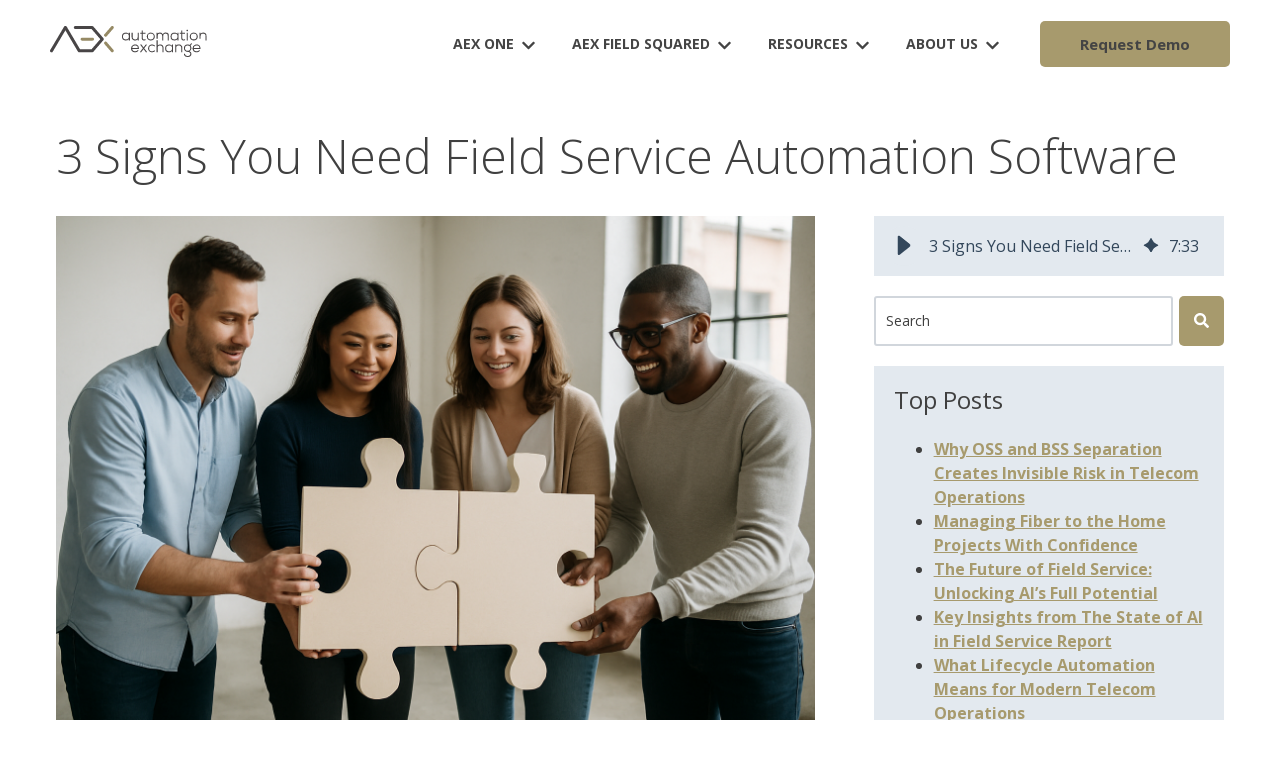

--- FILE ---
content_type: text/html; charset=UTF-8
request_url: https://aexsoftware.com/blog/three-signs-you-need-field-service-automation-software/
body_size: 17793
content:
<!doctype html><html lang="en"><head>
    <meta charset="utf-8">
    <title>3 Signs You Need Field Service Automation Software</title>
    <link rel="shortcut icon" href="https://aexsoftware.com/hubfs/aex_favicon.png">
    <meta name="description" content="Discover three critical signs that indicate your field service operations could benefit from automation to boost efficiency, reduce paperwork, and improve data accuracy.">
    
    
    
      
    
    
    
    <meta name="viewport" content="width=device-width, initial-scale=1">

    <script src="/hs/hsstatic/jquery-libs/static-1.1/jquery/jquery-1.7.1.js"></script>
<script>hsjQuery = window['jQuery'];</script>
    <meta property="og:description" content="Discover three critical signs that indicate your field service operations could benefit from automation to boost efficiency, reduce paperwork, and improve data accuracy.">
    <meta property="og:title" content="3 Signs You Need Field Service Automation Software">
    <meta name="twitter:description" content="Discover three critical signs that indicate your field service operations could benefit from automation to boost efficiency, reduce paperwork, and improve data accuracy.">
    <meta name="twitter:title" content="3 Signs You Need Field Service Automation Software">

    

    
 <script type="application/ld+json">
{
  "@context": "https://schema.org",
  "@type": "BlogPosting",
  "mainEntityOfPage": {
           	"@type": "WebPage",
           	"@id": "https://fieldsquared.com/blog/three-signs-you-need-field-service-automation-software/"
  },
  "headline": "3 Signs You Need Field Service Automation Software",
  "description": "Discover three critical signs that indicate your field service operations could benefit from automation to boost efficiency, reduce paperwork, and improve data accuracy.",
  
  "image":"https://5339921.fs1.hubspotusercontent-na2.net/hubfs/5339921/AI-Generated%20Media/Images/group%20buliding%20large%20piece%20jigsaw%20together-3.png",
  
   "author": {
           	"@type": "Organization",
           	"name": "Field Squared",
           	"url": "https://fieldsquared.com/"
  },
  "publisher": {
           	"@type": "Organization",
           	"name": "Field Squared",
           	"logo": {
      "@type": "ImageObject",
           	"url": "https://fieldsquared.com/hubfs/Field%20Squared%20Logo.png"
           	}
  },
  "datePublished": "2019-02-20 09:01:50",
  "dateModified": "1768409167301"
}
</script>

    <style>
a.cta_button{-moz-box-sizing:content-box !important;-webkit-box-sizing:content-box !important;box-sizing:content-box !important;vertical-align:middle}.hs-breadcrumb-menu{list-style-type:none;margin:0px 0px 0px 0px;padding:0px 0px 0px 0px}.hs-breadcrumb-menu-item{float:left;padding:10px 0px 10px 10px}.hs-breadcrumb-menu-divider:before{content:'›';padding-left:10px}.hs-featured-image-link{border:0}.hs-featured-image{float:right;margin:0 0 20px 20px;max-width:50%}@media (max-width: 568px){.hs-featured-image{float:none;margin:0;width:100%;max-width:100%}}.hs-screen-reader-text{clip:rect(1px, 1px, 1px, 1px);height:1px;overflow:hidden;position:absolute !important;width:1px}
</style>

<link rel="stylesheet" href="https://aexsoftware.com/hubfs/hub_generated/template_assets/1/263243305721/1767904880127/template_main.min.css">
<link rel="stylesheet" href="https://aexsoftware.com/hubfs/hub_generated/template_assets/1/263243306685/1767904878425/template_blog.min.css">
<link rel="stylesheet" href="https://aexsoftware.com/hubfs/hub_generated/template_assets/1/263243306690/1767904878419/template_theme-overrides.min.css">
<link rel="stylesheet" href="https://aexsoftware.com/hubfs/hub_generated/module_assets/1/169740671282/1742779501557/module_Header_Bar.min.css">

<style>
#hs_cos_wrapper_module_171773542417211 .header__menu-link {}

#hs_cos_wrapper_module_171773542417211 .header__menu-item--depth-1>.header__menu-link:hover,
#hs_cos_wrapper_module_171773542417211 .header__menu-item--depth-1>.header__menu-link:focus {}

#hs_cos_wrapper_module_171773542417211 .header__menu-item--depth-1>.header__menu-link:active {}

#hs_cos_wrapper_module_171773542417211 .header__menu-item--depth-1>.header__menu-link--active-link {}

#hs_cos_wrapper_module_171773542417211 .header__menu-submenu .header__menu-link:hover,
#hs_cos_wrapper_module_171773542417211 .header__menu-submenu .header__menu-link:focus {}

</style>


<style>
  
    .mega-menu-item {
      width:23%;
     }  
  
</style>

<link rel="stylesheet" href="https://aexsoftware.com/hubfs/hub_generated/module_assets/1/291184025289/1767882625041/module_Blog_Sidebar_Overview.min.css">
<link rel="stylesheet" href="https://aexsoftware.com/hubfs/hub_generated/module_assets/1/291195811542/1767887373318/module_Table_of_Contents.min.css">
<link rel="stylesheet" href="https://7052064.fs1.hubspotusercontent-na1.net/hubfs/7052064/hub_generated/module_assets/1/-2712622/1768935182913/module_search_input.min.css">

<style>
  #hs_cos_wrapper_search_input .hs-search-field__bar>form { border-radius:px; }

#hs_cos_wrapper_search_input .hs-search-field__bar>form>label {}

#hs_cos_wrapper_search_input .hs-search-field__bar>form>.hs-search-field__input { border-radius:px; }

#hs_cos_wrapper_search_input .hs-search-field__button { border-radius:px; }

#hs_cos_wrapper_search_input .hs-search-field__button:hover,
#hs_cos_wrapper_search_input .hs-search-field__button:focus {}

#hs_cos_wrapper_search_input .hs-search-field__button:active {}

#hs_cos_wrapper_search_input .hs-search-field--open .hs-search-field__suggestions { border-radius:px; }

#hs_cos_wrapper_search_input .hs-search-field--open .hs-search-field__suggestions a {}

#hs_cos_wrapper_search_input .hs-search-field--open .hs-search-field__suggestions a:hover {}

</style>

<link rel="stylesheet" href="/hs/hsstatic/AsyncSupport/static-1.501/sass/rss_post_listing.css">
<link rel="stylesheet" href="https://aexsoftware.com/hubfs/hub_generated/module_assets/1/263242727136/1763749645603/module_social-follow.min.css">

  <style>
    #hs_cos_wrapper_footer-module-2 .social-links {}

#hs_cos_wrapper_footer-module-2 .social-links__link {}

#hs_cos_wrapper_footer-module-2 .social-links__icon { background-color:rgba(203,184,161,1.0); }

#hs_cos_wrapper_footer-module-2 .social-links__icon svg {
  fill:#000000;
  height:13px;
  width:13px;
}

#hs_cos_wrapper_footer-module-2 .social-links__icon:hover,
#hs_cos_wrapper_footer-module-2 .social-links__icon:focus { background-color:rgba(123,104,81,1.0); }

#hs_cos_wrapper_footer-module-2 .social-links__icon:active { background-color:rgba(255,255,241,1.0); }

  </style>

<link rel="preload" as="style" href="https://241839045.fs1.hubspotusercontent-na2.net/hubfs/241839045/raw_assets/media-default-modules/master/650/js_client_assets/assets/TrackPlayAnalytics-Cm48oVxd.css">

<link rel="preload" as="style" href="https://241839045.fs1.hubspotusercontent-na2.net/hubfs/241839045/raw_assets/media-default-modules/master/650/js_client_assets/assets/Tooltip-DkS5dgLo.css">

<style>
  @font-face {
    font-family: "Open Sans";
    font-weight: 700;
    font-style: normal;
    font-display: swap;
    src: url("/_hcms/googlefonts/Open_Sans/700.woff2") format("woff2"), url("/_hcms/googlefonts/Open_Sans/700.woff") format("woff");
  }
  @font-face {
    font-family: "Open Sans";
    font-weight: 300;
    font-style: normal;
    font-display: swap;
    src: url("/_hcms/googlefonts/Open_Sans/300.woff2") format("woff2"), url("/_hcms/googlefonts/Open_Sans/300.woff") format("woff");
  }
  @font-face {
    font-family: "Open Sans";
    font-weight: 400;
    font-style: normal;
    font-display: swap;
    src: url("/_hcms/googlefonts/Open_Sans/regular.woff2") format("woff2"), url("/_hcms/googlefonts/Open_Sans/regular.woff") format("woff");
  }
  @font-face {
    font-family: "Open Sans";
    font-weight: 700;
    font-style: normal;
    font-display: swap;
    src: url("/_hcms/googlefonts/Open_Sans/700.woff2") format("woff2"), url("/_hcms/googlefonts/Open_Sans/700.woff") format("woff");
  }
</style>

<!-- Editor Styles -->
<style id="hs_editor_style" type="text/css">
#hs_cos_wrapper_widget_1767648000324  { display: block !important; padding-bottom: 4px !important }
.widget_1767648000324-flexbox-positioning {
  display: -ms-flexbox !important;
  -ms-flex-direction: column !important;
  -ms-flex-align: start !important;
  -ms-flex-pack: start;
  display: flex !important;
  flex-direction: column !important;
  align-items: flex-start !important;
  justify-content: flex-start;
}
.widget_1767648000324-flexbox-positioning > div {
  max-width: 100%;
  flex-shrink: 0 !important;
}
.module_1767648023292-flexbox-positioning {
  display: -ms-flexbox !important;
  -ms-flex-direction: column !important;
  -ms-flex-align: start !important;
  -ms-flex-pack: start;
  display: flex !important;
  flex-direction: column !important;
  align-items: flex-start !important;
  justify-content: flex-start;
}
.module_1767648023292-flexbox-positioning > div {
  max-width: 100%;
  flex-shrink: 0 !important;
}
/* HubSpot Non-stacked Media Query Styles */
@media (min-width:768px) {
  .footer-column-1-row-0-vertical-alignment > .row-fluid {
    display: -ms-flexbox !important;
    -ms-flex-direction: row;
    display: flex !important;
    flex-direction: row;
  }
  .cell_17676478168002-vertical-alignment {
    display: -ms-flexbox !important;
    -ms-flex-direction: column !important;
    -ms-flex-pack: center !important;
    display: flex !important;
    flex-direction: column !important;
    justify-content: center !important;
  }
  .cell_17676478168002-vertical-alignment > div {
    flex-shrink: 0 !important;
  }
  .cell_1767647816799-vertical-alignment {
    display: -ms-flexbox !important;
    -ms-flex-direction: column !important;
    -ms-flex-pack: center !important;
    display: flex !important;
    flex-direction: column !important;
    justify-content: center !important;
  }
  .cell_1767647816799-vertical-alignment > div {
    flex-shrink: 0 !important;
  }
}
/* HubSpot Styles (default) */
.footer-row-0-padding {
  padding-top: 40px !important;
  padding-bottom: 30px !important;
}
.footer-row-0-background-layers {
  background-image: linear-gradient(rgba(15, 84, 119, 1), rgba(15, 84, 119, 1)) !important;
  background-position: left top !important;
  background-size: auto !important;
  background-repeat: no-repeat !important;
}
.footer-row-1-padding {
  padding-top: 15px !important;
  padding-bottom: 15px !important;
  padding-left: 0px !important;
  padding-right: 0px !important;
}
.footer-row-1-background-layers {
  background-image: linear-gradient(rgba(2, 25, 39, 1), rgba(2, 25, 39, 1)) !important;
  background-position: left top !important;
  background-size: auto !important;
  background-repeat: no-repeat !important;
}
.footer-column-1-row-0-margin {
  margin-top: 12px !important;
  margin-bottom: 12px !important;
}
</style>
    
  <script data-search_input-config="config_search_input" type="application/json">
  {
    "autosuggest_results_message": "Results for \u201C[[search_term]]\u201D",
    "autosuggest_no_results_message": "There are no autosuggest results for \u201C[[search_term]]\u201D",
    "sr_empty_search_field_message": "There are no suggestions because the search field is empty.",
    "sr_autosuggest_results_message": "There are currently [[number_of_results]] auto-suggested results for [[search_term]]. Navigate to the results list by pressing the down arrow key, or press return to search for all results.",
    "sr_search_field_aria_label": "This is a search field with an auto-suggest feature attached.",
    "sr_search_button_aria_label": "Search"
  }
  </script>

  <script id="hs-search-input__valid-content-types" type="application/json">
    [
      
        "SITE_PAGE",
      
        "LANDING_PAGE",
      
        "BLOG_POST",
      
        "LISTING_PAGE",
      
        "KNOWLEDGE_ARTICLE",
      
        "HS_CASE_STUDY"
      
    ]
  </script>


    
<!--  Added by GoogleTagManager integration -->
<script>
var _hsp = window._hsp = window._hsp || [];
window.dataLayer = window.dataLayer || [];
function gtag(){dataLayer.push(arguments);}

var useGoogleConsentModeV2 = true;
var waitForUpdateMillis = 1000;



var hsLoadGtm = function loadGtm() {
    if(window._hsGtmLoadOnce) {
      return;
    }

    if (useGoogleConsentModeV2) {

      gtag('set','developer_id.dZTQ1Zm',true);

      gtag('consent', 'default', {
      'ad_storage': 'denied',
      'analytics_storage': 'denied',
      'ad_user_data': 'denied',
      'ad_personalization': 'denied',
      'wait_for_update': waitForUpdateMillis
      });

      _hsp.push(['useGoogleConsentModeV2'])
    }

    (function(w,d,s,l,i){w[l]=w[l]||[];w[l].push({'gtm.start':
    new Date().getTime(),event:'gtm.js'});var f=d.getElementsByTagName(s)[0],
    j=d.createElement(s),dl=l!='dataLayer'?'&l='+l:'';j.async=true;j.src=
    'https://www.googletagmanager.com/gtm.js?id='+i+dl;f.parentNode.insertBefore(j,f);
    })(window,document,'script','dataLayer','GTM-K6VX87S');

    window._hsGtmLoadOnce = true;
};

_hsp.push(['addPrivacyConsentListener', function(consent){
  if(consent.allowed || (consent.categories && consent.categories.analytics)){
    hsLoadGtm();
  }
}]);

</script>

<!-- /Added by GoogleTagManager integration -->



<link rel="amphtml" href="https://aexsoftware.com/blog/three-signs-you-need-field-service-automation-software/?hs_amp=true">

<meta property="og:image" content="https://aexsoftware.com/hubfs/AI-Generated%20Media/Images/group%20buliding%20large%20piece%20jigsaw%20together-3.png">
<meta property="og:image:width" content="1536">
<meta property="og:image:height" content="1024">
<meta property="og:image:alt" content="group putting jigsaw together">
<meta name="twitter:image" content="https://aexsoftware.com/hubfs/AI-Generated%20Media/Images/group%20buliding%20large%20piece%20jigsaw%20together-3.png">
<meta name="twitter:image:alt" content="group putting jigsaw together">

<meta property="og:url" content="https://aexsoftware.com/blog/three-signs-you-need-field-service-automation-software/">
<meta name="twitter:card" content="summary_large_image">

<link rel="canonical" href="https://aexsoftware.com/blog/three-signs-you-need-field-service-automation-software/">

<meta property="og:type" content="article">
<link rel="alternate" type="application/rss+xml" href="https://aexsoftware.com/blog/rss.xml">
<meta name="twitter:domain" content="aexsoftware.com">
<meta name="twitter:site" content="@FieldSquared">
<script src="//platform.linkedin.com/in.js" type="text/javascript">
    lang: en_US
</script>

<meta http-equiv="content-language" content="en">






  <meta name="generator" content="HubSpot"></head>
  <body>
<!--  Added by GoogleTagManager integration -->
<noscript><iframe src="https://www.googletagmanager.com/ns.html?id=GTM-K6VX87S" height="0" width="0" style="display:none;visibility:hidden"></iframe></noscript>

<!-- /Added by GoogleTagManager integration -->

    <div class="body-wrapper   hs-content-id-171088419603 hs-blog-post hs-blog-id-7063479788">
      
        <div data-global-resource-path="AEX Software 2025/templates/partials/header.html"><header class="header">

  <div class="container-fluid header-top">
<div class="row-fluid-wrapper">
<div class="row-fluid">
<div class="span12 widget-span widget-type-cell " style="" data-widget-type="cell" data-x="0" data-w="12">

</div><!--end widget-span -->
</div>
</div>
</div>

  

    <div id="hs_cos_wrapper_module_171773542417211" class="hs_cos_wrapper hs_cos_wrapper_widget hs_cos_wrapper_type_module" style="" data-hs-cos-general-type="widget" data-hs-cos-type="module">






















<div class="navbar">
  <div class="navigation-holder">
      <div class="header__wrapper">
          <div class="header__logo">
            <a class="logo-wrapper" href="https://aexsoftware.com">
               <img class="dark-logo" src="https://aexsoftware.com/hubfs/aex_logo_temp.svg" alt="aex_logo_temp">
         </a>
      </div>
        <div class="header__menu-col">
          

  <nav class="header__menu header__menu--desktop" aria-label="Desktop navigation">
    <ul class="header__menu-wrapper no-list">
      

  
  

   
  
    

    <li class="header__menu-item header__menu-item--depth-1  header__menu-item--has-submenu hs-skip-lang-url-rewrite">
      <a class="header__menu-link header__menu-link--toggle " aria-haspopup="true" aria-expanded="false">AEX One
       
          <span class="mobile-icon">
              <svg version="1.0" xmlns="http://www.w3.org/2000/svg" viewbox="0 0 448 512" aria-hidden="true"><g id="chevron-down1_layer"><path d="M207.029 381.476L12.686 187.132c-9.373-9.373-9.373-24.569 0-33.941l22.667-22.667c9.357-9.357 24.522-9.375 33.901-.04L224 284.505l154.745-154.021c9.379-9.335 24.544-9.317 33.901.04l22.667 22.667c9.373 9.373 9.373 24.569 0 33.941L240.971 381.476c-9.373 9.372-24.569 9.372-33.942 0z" /></g></svg>
          </span>
        
      </a>
      
        
          <button class="header__menu-child-toggle no-button" aria-expanded="false">
              <svg version="1.0" xmlns="http://www.w3.org/2000/svg" viewbox="0 0 448 512" aria-hidden="true"><g id="chevron-down2_layer"><path d="M207.029 381.476L12.686 187.132c-9.373-9.373-9.373-24.569 0-33.941l22.667-22.667c9.357-9.357 24.522-9.375 33.901-.04L224 284.505l154.745-154.021c9.379-9.335 24.544-9.317 33.901.04l22.667 22.667c9.373 9.373 9.373 24.569 0 33.941L240.971 381.476c-9.373 9.372-24.569 9.372-33.942 0z" /></g></svg>
          </button>
          <ul class="header__menu-submenu header__menu-submenu--level-2 no-list">
            
            
              

    <li class="header__menu-item header__menu-item--depth-2   hs-skip-lang-url-rewrite">
      <a class="header__menu-link header__menu-link--toggle " href="https://aexsoftware.com/aex-one">AEX One Overview
       
      </a>
      
    </li>
  
            
              

    <li class="header__menu-item header__menu-item--depth-2   hs-skip-lang-url-rewrite">
      <a class="header__menu-link header__menu-link--toggle " href="https://aexsoftware.com/greenfield">Greenfield Fiber Operators
       
      </a>
      
    </li>
  
            
              

    <li class="header__menu-item header__menu-item--depth-2   hs-skip-lang-url-rewrite">
      <a class="header__menu-link header__menu-link--toggle " href="https://aexsoftware.com/brownfield">Brownfield Fiber Operators
       
      </a>
      
    </li>
  
            
              

    <li class="header__menu-item header__menu-item--depth-2   hs-skip-lang-url-rewrite">
      <a class="header__menu-link header__menu-link--toggle " href="https://aexsoftware.com/established-fiber">Established Fiber Operators
       
      </a>
      
    </li>
  
            
          </ul>
        
      
    </li>
  
    
  
    

    <li class="header__menu-item header__menu-item--depth-1  header__menu-item--has-submenu hs-skip-lang-url-rewrite">
      <a class="header__menu-link header__menu-link--toggle " aria-haspopup="true" aria-expanded="false">AEX Field Squared
       
          <span class="mobile-icon">
              <svg version="1.0" xmlns="http://www.w3.org/2000/svg" viewbox="0 0 448 512" aria-hidden="true"><g id="chevron-down3_layer"><path d="M207.029 381.476L12.686 187.132c-9.373-9.373-9.373-24.569 0-33.941l22.667-22.667c9.357-9.357 24.522-9.375 33.901-.04L224 284.505l154.745-154.021c9.379-9.335 24.544-9.317 33.901.04l22.667 22.667c9.373 9.373 9.373 24.569 0 33.941L240.971 381.476c-9.373 9.372-24.569 9.372-33.942 0z" /></g></svg>
          </span>
        
      </a>
      
        
          <button class="header__menu-child-toggle no-button" aria-expanded="false">
              <svg version="1.0" xmlns="http://www.w3.org/2000/svg" viewbox="0 0 448 512" aria-hidden="true"><g id="chevron-down4_layer"><path d="M207.029 381.476L12.686 187.132c-9.373-9.373-9.373-24.569 0-33.941l22.667-22.667c9.357-9.357 24.522-9.375 33.901-.04L224 284.505l154.745-154.021c9.379-9.335 24.544-9.317 33.901.04l22.667 22.667c9.373 9.373 9.373 24.569 0 33.941L240.971 381.476c-9.373 9.372-24.569 9.372-33.942 0z" /></g></svg>
          </button>
          <ul class="header__menu-submenu header__menu-submenu--level-2 no-list">
            
            
              

    <li class="header__menu-item header__menu-item--depth-2   hs-skip-lang-url-rewrite">
      <a class="header__menu-link header__menu-link--toggle " href="https://aexsoftware.com/platform/">AEX Field Squared Overview
       
      </a>
      
    </li>
  
            
              

    <li class="header__menu-item header__menu-item--depth-2   hs-skip-lang-url-rewrite">
      <a class="header__menu-link header__menu-link--toggle " href="https://aexsoftware.com/platform-technology/">Platform Technology
       
      </a>
      
    </li>
  
            
              

    <li class="header__menu-item header__menu-item--depth-2   hs-skip-lang-url-rewrite">
      <a class="header__menu-link header__menu-link--toggle " href="https://aexsoftware.com/field-service-management/">Field Service Management
       
      </a>
      
    </li>
  
            
              

    <li class="header__menu-item header__menu-item--depth-2   hs-skip-lang-url-rewrite">
      <a class="header__menu-link header__menu-link--toggle " href="https://aexsoftware.com/enterprise-asset-management/">Enterprise Asset Management
       
      </a>
      
    </li>
  
            
              

    <li class="header__menu-item header__menu-item--depth-2   hs-skip-lang-url-rewrite">
      <a class="header__menu-link header__menu-link--toggle " href="https://aexsoftware.com/mobile-workforce-management/">Mobile Workforce Management
       
      </a>
      
    </li>
  
            
              

    <li class="header__menu-item header__menu-item--depth-2   hs-skip-lang-url-rewrite">
      <a class="header__menu-link header__menu-link--toggle " href="https://aexsoftware.com/platform/field-service-analytics-reporting-business-intelligence/">Reporting &amp; Analytics
       
      </a>
      
    </li>
  
            
              

    <li class="header__menu-item header__menu-item--depth-2   hs-skip-lang-url-rewrite">
      <a class="header__menu-link header__menu-link--toggle " href="https://aexsoftware.com/solutions/">Solutions
       
      </a>
      
    </li>
  
            
          </ul>
        
      
    </li>
  
    
  
    

    <li class="header__menu-item header__menu-item--depth-1  header__menu-item--has-submenu hs-skip-lang-url-rewrite">
      <a class="header__menu-link header__menu-link--toggle " aria-haspopup="true" aria-expanded="false">Resources
       
          <span class="mobile-icon">
              <svg version="1.0" xmlns="http://www.w3.org/2000/svg" viewbox="0 0 448 512" aria-hidden="true"><g id="chevron-down5_layer"><path d="M207.029 381.476L12.686 187.132c-9.373-9.373-9.373-24.569 0-33.941l22.667-22.667c9.357-9.357 24.522-9.375 33.901-.04L224 284.505l154.745-154.021c9.379-9.335 24.544-9.317 33.901.04l22.667 22.667c9.373 9.373 9.373 24.569 0 33.941L240.971 381.476c-9.373 9.372-24.569 9.372-33.942 0z" /></g></svg>
          </span>
        
      </a>
      
        
          <button class="header__menu-child-toggle no-button" aria-expanded="false">
              <svg version="1.0" xmlns="http://www.w3.org/2000/svg" viewbox="0 0 448 512" aria-hidden="true"><g id="chevron-down6_layer"><path d="M207.029 381.476L12.686 187.132c-9.373-9.373-9.373-24.569 0-33.941l22.667-22.667c9.357-9.357 24.522-9.375 33.901-.04L224 284.505l154.745-154.021c9.379-9.335 24.544-9.317 33.901.04l22.667 22.667c9.373 9.373 9.373 24.569 0 33.941L240.971 381.476c-9.373 9.372-24.569 9.372-33.942 0z" /></g></svg>
          </button>
          <ul class="header__menu-submenu header__menu-submenu--level-2 no-list">
            
            
              

    <li class="header__menu-item header__menu-item--depth-2   hs-skip-lang-url-rewrite">
      <a class="header__menu-link header__menu-link--toggle " href="https://aexsoftware.com/blog">Blog
       
      </a>
      
    </li>
  
            
              

    <li class="header__menu-item header__menu-item--depth-2   hs-skip-lang-url-rewrite">
      <a class="header__menu-link header__menu-link--toggle " href="https://aexsoftware.com/customers/">Case Studies
       
      </a>
      
    </li>
  
            
              

    <li class="header__menu-item header__menu-item--depth-2   hs-skip-lang-url-rewrite">
      <a class="header__menu-link header__menu-link--toggle " href="https://aexsoftware.com/resources/">Resources
       
      </a>
      
    </li>
  
            
          </ul>
        
      
    </li>
  
    
  
    

    <li class="header__menu-item header__menu-item--depth-1  header__menu-item--has-submenu hs-skip-lang-url-rewrite">
      <a class="header__menu-link header__menu-link--toggle " aria-haspopup="true" aria-expanded="false">About Us
       
          <span class="mobile-icon">
              <svg version="1.0" xmlns="http://www.w3.org/2000/svg" viewbox="0 0 448 512" aria-hidden="true"><g id="chevron-down7_layer"><path d="M207.029 381.476L12.686 187.132c-9.373-9.373-9.373-24.569 0-33.941l22.667-22.667c9.357-9.357 24.522-9.375 33.901-.04L224 284.505l154.745-154.021c9.379-9.335 24.544-9.317 33.901.04l22.667 22.667c9.373 9.373 9.373 24.569 0 33.941L240.971 381.476c-9.373 9.372-24.569 9.372-33.942 0z" /></g></svg>
          </span>
        
      </a>
      
        
          <button class="header__menu-child-toggle no-button" aria-expanded="false">
              <svg version="1.0" xmlns="http://www.w3.org/2000/svg" viewbox="0 0 448 512" aria-hidden="true"><g id="chevron-down8_layer"><path d="M207.029 381.476L12.686 187.132c-9.373-9.373-9.373-24.569 0-33.941l22.667-22.667c9.357-9.357 24.522-9.375 33.901-.04L224 284.505l154.745-154.021c9.379-9.335 24.544-9.317 33.901.04l22.667 22.667c9.373 9.373 9.373 24.569 0 33.941L240.971 381.476c-9.373 9.372-24.569 9.372-33.942 0z" /></g></svg>
          </button>
          <ul class="header__menu-submenu header__menu-submenu--level-2 no-list">
            
            
              

    <li class="header__menu-item header__menu-item--depth-2   hs-skip-lang-url-rewrite">
      <a class="header__menu-link header__menu-link--toggle " href="https://aexsoftware.com/company/">Company
       
      </a>
      
    </li>
  
            
              

    <li class="header__menu-item header__menu-item--depth-2   hs-skip-lang-url-rewrite">
      <a class="header__menu-link header__menu-link--toggle " href="https://aexsoftware.com/customers/">Customers
       
      </a>
      
    </li>
  
            
              

    <li class="header__menu-item header__menu-item--depth-2   hs-skip-lang-url-rewrite">
      <a class="header__menu-link header__menu-link--toggle " href="https://aexsoftware.com/company/contact-us/">Contact Us
       
      </a>
      
    </li>
  
            
          </ul>
        
      
    </li>
  
    
  


    </ul>
  </nav>


        </div>
        
        <div class="hdr-cta"><a href="https://aexsoftware.com/schedule-a-demo/" class="button">Request Demo</a></div>
        <div class="mobile__menu-col">
          

  <div class="header__menu-container header__menu-container--mobile">
    <button class="header__menu-toggle header__menu-toggle--open header__menu-toggle--show no-button">
      <svg version="1.0" xmlns="http://www.w3.org/2000/svg" viewbox="0 0 448 512" width="32" aria-hidden="true"><g id="bars9_layer"><path d="M16 132h416c8.837 0 16-7.163 16-16V76c0-8.837-7.163-16-16-16H16C7.163 60 0 67.163 0 76v40c0 8.837 7.163 16 16 16zm0 160h416c8.837 0 16-7.163 16-16v-40c0-8.837-7.163-16-16-16H16c-8.837 0-16 7.163-16 16v40c0 8.837 7.163 16 16 16zm0 160h416c8.837 0 16-7.163 16-16v-40c0-8.837-7.163-16-16-16H16c-8.837 0-16 7.163-16 16v40c0 8.837 7.163 16 16 16z" /></g></svg>
    </button>
    <button class="header__menu-toggle header__menu-toggle--close no-button">
      <svg version="1.0" xmlns="http://www.w3.org/2000/svg" viewbox="0 0 384 512" width="30" aria-hidden="true"><g id="times10_layer"><path d="M323.1 441l53.9-53.9c9.4-9.4 9.4-24.5 0-33.9L279.8 256l97.2-97.2c9.4-9.4 9.4-24.5 0-33.9L323.1 71c-9.4-9.4-24.5-9.4-33.9 0L192 168.2 94.8 71c-9.4-9.4-24.5-9.4-33.9 0L7 124.9c-9.4 9.4-9.4 24.5 0 33.9l97.2 97.2L7 353.2c-9.4 9.4-9.4 24.5 0 33.9L60.9 441c9.4 9.4 24.5 9.4 33.9 0l97.2-97.2 97.2 97.2c9.3 9.3 24.5 9.3 33.9 0z" /></g></svg>
    </button>
    <nav class="header__menu header__menu--mobile" aria-label="Mobile navigation">
      <ul class="header__menu-wrapper no-list">
        

  
  

   
  
    

    <li class="header__menu-item header__menu-item--depth-1  header__menu-item--has-submenu hs-skip-lang-url-rewrite">
      <a class="header__menu-link header__menu-link--toggle " aria-haspopup="true" aria-expanded="false">AEX One
       
          <span class="mobile-icon">
              <svg version="1.0" xmlns="http://www.w3.org/2000/svg" viewbox="0 0 448 512" aria-hidden="true"><g id="chevron-down11_layer"><path d="M207.029 381.476L12.686 187.132c-9.373-9.373-9.373-24.569 0-33.941l22.667-22.667c9.357-9.357 24.522-9.375 33.901-.04L224 284.505l154.745-154.021c9.379-9.335 24.544-9.317 33.901.04l22.667 22.667c9.373 9.373 9.373 24.569 0 33.941L240.971 381.476c-9.373 9.372-24.569 9.372-33.942 0z" /></g></svg>
          </span>
        
      </a>
      
        
          <button class="header__menu-child-toggle no-button" aria-expanded="false">
              <svg version="1.0" xmlns="http://www.w3.org/2000/svg" viewbox="0 0 448 512" aria-hidden="true"><g id="chevron-down12_layer"><path d="M207.029 381.476L12.686 187.132c-9.373-9.373-9.373-24.569 0-33.941l22.667-22.667c9.357-9.357 24.522-9.375 33.901-.04L224 284.505l154.745-154.021c9.379-9.335 24.544-9.317 33.901.04l22.667 22.667c9.373 9.373 9.373 24.569 0 33.941L240.971 381.476c-9.373 9.372-24.569 9.372-33.942 0z" /></g></svg>
          </button>
          <ul class="header__menu-submenu header__menu-submenu--level-2 no-list">
            
            
              

    <li class="header__menu-item header__menu-item--depth-2   hs-skip-lang-url-rewrite">
      <a class="header__menu-link header__menu-link--toggle " href="https://aexsoftware.com/aex-one">AEX One Overview
       
      </a>
      
    </li>
  
            
              

    <li class="header__menu-item header__menu-item--depth-2   hs-skip-lang-url-rewrite">
      <a class="header__menu-link header__menu-link--toggle " href="https://aexsoftware.com/greenfield">Greenfield Fiber Operators
       
      </a>
      
    </li>
  
            
              

    <li class="header__menu-item header__menu-item--depth-2   hs-skip-lang-url-rewrite">
      <a class="header__menu-link header__menu-link--toggle " href="https://aexsoftware.com/brownfield">Brownfield Fiber Operators
       
      </a>
      
    </li>
  
            
              

    <li class="header__menu-item header__menu-item--depth-2   hs-skip-lang-url-rewrite">
      <a class="header__menu-link header__menu-link--toggle " href="https://aexsoftware.com/established-fiber">Established Fiber Operators
       
      </a>
      
    </li>
  
            
          </ul>
        
      
    </li>
  
    
  
    

    <li class="header__menu-item header__menu-item--depth-1  header__menu-item--has-submenu hs-skip-lang-url-rewrite">
      <a class="header__menu-link header__menu-link--toggle " aria-haspopup="true" aria-expanded="false">AEX Field Squared
       
          <span class="mobile-icon">
              <svg version="1.0" xmlns="http://www.w3.org/2000/svg" viewbox="0 0 448 512" aria-hidden="true"><g id="chevron-down13_layer"><path d="M207.029 381.476L12.686 187.132c-9.373-9.373-9.373-24.569 0-33.941l22.667-22.667c9.357-9.357 24.522-9.375 33.901-.04L224 284.505l154.745-154.021c9.379-9.335 24.544-9.317 33.901.04l22.667 22.667c9.373 9.373 9.373 24.569 0 33.941L240.971 381.476c-9.373 9.372-24.569 9.372-33.942 0z" /></g></svg>
          </span>
        
      </a>
      
        
          <button class="header__menu-child-toggle no-button" aria-expanded="false">
              <svg version="1.0" xmlns="http://www.w3.org/2000/svg" viewbox="0 0 448 512" aria-hidden="true"><g id="chevron-down14_layer"><path d="M207.029 381.476L12.686 187.132c-9.373-9.373-9.373-24.569 0-33.941l22.667-22.667c9.357-9.357 24.522-9.375 33.901-.04L224 284.505l154.745-154.021c9.379-9.335 24.544-9.317 33.901.04l22.667 22.667c9.373 9.373 9.373 24.569 0 33.941L240.971 381.476c-9.373 9.372-24.569 9.372-33.942 0z" /></g></svg>
          </button>
          <ul class="header__menu-submenu header__menu-submenu--level-2 no-list">
            
            
              

    <li class="header__menu-item header__menu-item--depth-2   hs-skip-lang-url-rewrite">
      <a class="header__menu-link header__menu-link--toggle " href="https://aexsoftware.com/platform/">AEX Field Squared Overview
       
      </a>
      
    </li>
  
            
              

    <li class="header__menu-item header__menu-item--depth-2   hs-skip-lang-url-rewrite">
      <a class="header__menu-link header__menu-link--toggle " href="https://aexsoftware.com/platform-technology/">Platform Technology
       
      </a>
      
    </li>
  
            
              

    <li class="header__menu-item header__menu-item--depth-2   hs-skip-lang-url-rewrite">
      <a class="header__menu-link header__menu-link--toggle " href="https://aexsoftware.com/field-service-management/">Field Service Management
       
      </a>
      
    </li>
  
            
              

    <li class="header__menu-item header__menu-item--depth-2   hs-skip-lang-url-rewrite">
      <a class="header__menu-link header__menu-link--toggle " href="https://aexsoftware.com/enterprise-asset-management/">Enterprise Asset Management
       
      </a>
      
    </li>
  
            
              

    <li class="header__menu-item header__menu-item--depth-2   hs-skip-lang-url-rewrite">
      <a class="header__menu-link header__menu-link--toggle " href="https://aexsoftware.com/mobile-workforce-management/">Mobile Workforce Management
       
      </a>
      
    </li>
  
            
              

    <li class="header__menu-item header__menu-item--depth-2   hs-skip-lang-url-rewrite">
      <a class="header__menu-link header__menu-link--toggle " href="https://aexsoftware.com/platform/field-service-analytics-reporting-business-intelligence/">Reporting &amp; Analytics
       
      </a>
      
    </li>
  
            
              

    <li class="header__menu-item header__menu-item--depth-2   hs-skip-lang-url-rewrite">
      <a class="header__menu-link header__menu-link--toggle " href="https://aexsoftware.com/solutions/">Solutions
       
      </a>
      
    </li>
  
            
          </ul>
        
      
    </li>
  
    
  
    

    <li class="header__menu-item header__menu-item--depth-1  header__menu-item--has-submenu hs-skip-lang-url-rewrite">
      <a class="header__menu-link header__menu-link--toggle " aria-haspopup="true" aria-expanded="false">Resources
       
          <span class="mobile-icon">
              <svg version="1.0" xmlns="http://www.w3.org/2000/svg" viewbox="0 0 448 512" aria-hidden="true"><g id="chevron-down15_layer"><path d="M207.029 381.476L12.686 187.132c-9.373-9.373-9.373-24.569 0-33.941l22.667-22.667c9.357-9.357 24.522-9.375 33.901-.04L224 284.505l154.745-154.021c9.379-9.335 24.544-9.317 33.901.04l22.667 22.667c9.373 9.373 9.373 24.569 0 33.941L240.971 381.476c-9.373 9.372-24.569 9.372-33.942 0z" /></g></svg>
          </span>
        
      </a>
      
        
          <button class="header__menu-child-toggle no-button" aria-expanded="false">
              <svg version="1.0" xmlns="http://www.w3.org/2000/svg" viewbox="0 0 448 512" aria-hidden="true"><g id="chevron-down16_layer"><path d="M207.029 381.476L12.686 187.132c-9.373-9.373-9.373-24.569 0-33.941l22.667-22.667c9.357-9.357 24.522-9.375 33.901-.04L224 284.505l154.745-154.021c9.379-9.335 24.544-9.317 33.901.04l22.667 22.667c9.373 9.373 9.373 24.569 0 33.941L240.971 381.476c-9.373 9.372-24.569 9.372-33.942 0z" /></g></svg>
          </button>
          <ul class="header__menu-submenu header__menu-submenu--level-2 no-list">
            
            
              

    <li class="header__menu-item header__menu-item--depth-2   hs-skip-lang-url-rewrite">
      <a class="header__menu-link header__menu-link--toggle " href="https://aexsoftware.com/blog">Blog
       
      </a>
      
    </li>
  
            
              

    <li class="header__menu-item header__menu-item--depth-2   hs-skip-lang-url-rewrite">
      <a class="header__menu-link header__menu-link--toggle " href="https://aexsoftware.com/customers/">Case Studies
       
      </a>
      
    </li>
  
            
              

    <li class="header__menu-item header__menu-item--depth-2   hs-skip-lang-url-rewrite">
      <a class="header__menu-link header__menu-link--toggle " href="https://aexsoftware.com/resources/">Resources
       
      </a>
      
    </li>
  
            
          </ul>
        
      
    </li>
  
    
  
    

    <li class="header__menu-item header__menu-item--depth-1  header__menu-item--has-submenu hs-skip-lang-url-rewrite">
      <a class="header__menu-link header__menu-link--toggle " aria-haspopup="true" aria-expanded="false">About Us
       
          <span class="mobile-icon">
              <svg version="1.0" xmlns="http://www.w3.org/2000/svg" viewbox="0 0 448 512" aria-hidden="true"><g id="chevron-down17_layer"><path d="M207.029 381.476L12.686 187.132c-9.373-9.373-9.373-24.569 0-33.941l22.667-22.667c9.357-9.357 24.522-9.375 33.901-.04L224 284.505l154.745-154.021c9.379-9.335 24.544-9.317 33.901.04l22.667 22.667c9.373 9.373 9.373 24.569 0 33.941L240.971 381.476c-9.373 9.372-24.569 9.372-33.942 0z" /></g></svg>
          </span>
        
      </a>
      
        
          <button class="header__menu-child-toggle no-button" aria-expanded="false">
              <svg version="1.0" xmlns="http://www.w3.org/2000/svg" viewbox="0 0 448 512" aria-hidden="true"><g id="chevron-down18_layer"><path d="M207.029 381.476L12.686 187.132c-9.373-9.373-9.373-24.569 0-33.941l22.667-22.667c9.357-9.357 24.522-9.375 33.901-.04L224 284.505l154.745-154.021c9.379-9.335 24.544-9.317 33.901.04l22.667 22.667c9.373 9.373 9.373 24.569 0 33.941L240.971 381.476c-9.373 9.372-24.569 9.372-33.942 0z" /></g></svg>
          </button>
          <ul class="header__menu-submenu header__menu-submenu--level-2 no-list">
            
            
              

    <li class="header__menu-item header__menu-item--depth-2   hs-skip-lang-url-rewrite">
      <a class="header__menu-link header__menu-link--toggle " href="https://aexsoftware.com/company/">Company
       
      </a>
      
    </li>
  
            
              

    <li class="header__menu-item header__menu-item--depth-2   hs-skip-lang-url-rewrite">
      <a class="header__menu-link header__menu-link--toggle " href="https://aexsoftware.com/customers/">Customers
       
      </a>
      
    </li>
  
            
              

    <li class="header__menu-item header__menu-item--depth-2   hs-skip-lang-url-rewrite">
      <a class="header__menu-link header__menu-link--toggle " href="https://aexsoftware.com/company/contact-us/">Contact Us
       
      </a>
      
    </li>
  
            
          </ul>
        
      
    </li>
  
    
  


        
        
      </ul>
    </nav>
  </div>


        </div>      
    </div>
  </div>


<div class="mega-menu-container">
  <div class="mega-background">
      <div class="mega-menu-grid content-wrapper">
        <div class="mega-menu-item">
          
          
          <a href="">
              <div class="mega-menu-image">
                
                </div>
                <div class="mega-menu-info">
                  <div>
                    <h4></h4>
                    <div class="mega-menu-excerpt"></div>
                  </div>
                  <div class="arrow">
                     <svg class="icon" width="19" height="19" viewbox="0 0 19 19" fill="none" xmlns="http://www.w3.org/2000/svg">
<path d="M8.37832 1.1776C8.64058 0.907385 9.05684 0.876963 9.35367 1.09041L9.43886 1.16177L17.9389 9.41177L18.0141 9.4966C18.2173 9.76367 18.2173 10.1362 18.0141 10.4033L17.9389 10.4881L9.43886 18.7381L9.35367 18.8095C9.08652 19.0016 8.72264 18.9962 8.46134 18.7962L8.37832 18.7223L8.30696 18.6371C8.11486 18.37 8.12029 18.0061 8.32028 17.7448L8.39415 17.6618L15.5655 10.7L0.916504 10.7L0.814733 10.6931C0.448658 10.6434 0.166504 10.3296 0.166504 9.94995C0.166504 9.57026 0.448658 9.25646 0.814733 9.2068L0.916504 9.19995L15.5675 9.19995L8.39415 2.23814L8.32028 2.15511C8.09807 1.86478 8.11606 1.44781 8.37832 1.1776Z" fill="#1A0011" />
                       </svg>
                  </div>
                </div>
              </a>
           </div>
        <div class="mega-menu-item">
          
          
          <a href="">
              <div class="mega-menu-image">
                
                </div>
                <div class="mega-menu-info">
                  <div>
                    <h4></h4>
                    <div class="mega-menu-excerpt"></div>
                  </div>
                  <div class="arrow">
                     <svg class="icon" width="19" height="19" viewbox="0 0 19 19" fill="none" xmlns="http://www.w3.org/2000/svg">
<path d="M8.37832 1.1776C8.64058 0.907385 9.05684 0.876963 9.35367 1.09041L9.43886 1.16177L17.9389 9.41177L18.0141 9.4966C18.2173 9.76367 18.2173 10.1362 18.0141 10.4033L17.9389 10.4881L9.43886 18.7381L9.35367 18.8095C9.08652 19.0016 8.72264 18.9962 8.46134 18.7962L8.37832 18.7223L8.30696 18.6371C8.11486 18.37 8.12029 18.0061 8.32028 17.7448L8.39415 17.6618L15.5655 10.7L0.916504 10.7L0.814733 10.6931C0.448658 10.6434 0.166504 10.3296 0.166504 9.94995C0.166504 9.57026 0.448658 9.25646 0.814733 9.2068L0.916504 9.19995L15.5675 9.19995L8.39415 2.23814L8.32028 2.15511C8.09807 1.86478 8.11606 1.44781 8.37832 1.1776Z" fill="#1A0011" />
                       </svg>
                  </div>
                </div>
              </a>
           </div>
        <div class="mega-menu-item">
          
          
          <a href="">
              <div class="mega-menu-image">
                
                </div>
                <div class="mega-menu-info">
                  <div>
                    <h4></h4>
                    <div class="mega-menu-excerpt"></div>
                  </div>
                  <div class="arrow">
                     <svg class="icon" width="19" height="19" viewbox="0 0 19 19" fill="none" xmlns="http://www.w3.org/2000/svg">
<path d="M8.37832 1.1776C8.64058 0.907385 9.05684 0.876963 9.35367 1.09041L9.43886 1.16177L17.9389 9.41177L18.0141 9.4966C18.2173 9.76367 18.2173 10.1362 18.0141 10.4033L17.9389 10.4881L9.43886 18.7381L9.35367 18.8095C9.08652 19.0016 8.72264 18.9962 8.46134 18.7962L8.37832 18.7223L8.30696 18.6371C8.11486 18.37 8.12029 18.0061 8.32028 17.7448L8.39415 17.6618L15.5655 10.7L0.916504 10.7L0.814733 10.6931C0.448658 10.6434 0.166504 10.3296 0.166504 9.94995C0.166504 9.57026 0.448658 9.25646 0.814733 9.2068L0.916504 9.19995L15.5675 9.19995L8.39415 2.23814L8.32028 2.15511C8.09807 1.86478 8.11606 1.44781 8.37832 1.1776Z" fill="#1A0011" />
                       </svg>
                  </div>
                </div>
              </a>
           </div>
        
        <div class="mega-menu-item">
          
          
          <a href="">
              <div class="mega-menu-image">
                
                </div>
                <div class="mega-menu-info">
                  <div>
                    <h4></h4>
                    <div class="mega-menu-excerpt"></div>
                  </div>
                  <div class="arrow">
                     <svg class="icon" width="19" height="19" viewbox="0 0 19 19" fill="none" xmlns="http://www.w3.org/2000/svg">
<path d="M8.37832 1.1776C8.64058 0.907385 9.05684 0.876963 9.35367 1.09041L9.43886 1.16177L17.9389 9.41177L18.0141 9.4966C18.2173 9.76367 18.2173 10.1362 18.0141 10.4033L17.9389 10.4881L9.43886 18.7381L9.35367 18.8095C9.08652 19.0016 8.72264 18.9962 8.46134 18.7962L8.37832 18.7223L8.30696 18.6371C8.11486 18.37 8.12029 18.0061 8.32028 17.7448L8.39415 17.6618L15.5655 10.7L0.916504 10.7L0.814733 10.6931C0.448658 10.6434 0.166504 10.3296 0.166504 9.94995C0.166504 9.57026 0.448658 9.25646 0.814733 9.2068L0.916504 9.19995L15.5675 9.19995L8.39415 2.23814L8.32028 2.15511C8.09807 1.86478 8.11606 1.44781 8.37832 1.1776Z" fill="#1A0011" />
                       </svg>
                  </div>
                </div>
              </a>
           </div>
          
      </div>
  </div>
</div>
</div>

</div>
</header></div>
      

      

      <main id="main-content" class="body-container-wrapper">
        
<div class="body-container body-container--blog-post">

  

  <div class="blog-post">
    <div class="content-wrapper">
      <h1><span id="hs_cos_wrapper_name" class="hs_cos_wrapper hs_cos_wrapper_meta_field hs_cos_wrapper_type_text" data-hs-cos-general-type="meta_field">3 Signs You Need Field Service Automation Software</span></h1>
      <div class="blog-post__outer">
      <div class="blog-post__main">
        <article class="blog-post__content">
          <div class="blog-post__featured-img">
            <img src="https://aexsoftware.com/hubfs/AI-Generated%20Media/Images/group%20buliding%20large%20piece%20jigsaw%20together-3.png">
          </div>
          <div class="blog-post__meta">
            
            
            
            
            Article by: 
            <a href="https://aexsoftware.com/blog/author/william-chase" rel="author">William Chase</a>
              
              <span style="font-weight:normal;">&nbsp; | &nbsp;Published on: February 20, 2019&nbsp; | &nbsp;Updated on January 14, 2026</span>
              
            
            
          </div>
          <div class="blog-post__body">
            <span id="hs_cos_wrapper_post_body" class="hs_cos_wrapper hs_cos_wrapper_meta_field hs_cos_wrapper_type_rich_text" style="" data-hs-cos-general-type="meta_field" data-hs-cos-type="rich_text"><div id="cmsms_row_667896bae7f5a" class="cmsms_row cmsms_color_scheme_default">
<div class="cmsms_row_outer_parent">
<div class="cmsms_row_outer">
<div class="cmsms_row_inner">
<div class="cmsms_row_margin">On any given day, field service companies that manage a highly distributed mobile workforce or maintain hundreds to thousands of assets, make conscious decisions that have a direct impact on field efficiency. Most of the time simple, repetitive tasks take three times as long to complete for whatever reason.</div>
<div class="cmsms_row_margin">&nbsp;</div>
<div class="cmsms_row_margin">
<div class="cmsms_column one_first">
<div class="cmsms_text">
<p>For instance, in the utilities industry, switching out meters is a fairly ambitious effort that typically includes multiple departments. The oil &amp; gas industry, on the other hand, deals with safety and compliance on a microscale. Meaning, every second of operation is methodically planned out to ensure compliance with regulations. The consequence of non-compliance includes hefty fines. The point is, no industry is immune to wasted effort, resources or time.</p>
<p>Stories like this shed light on the fact solutions exist specifically to help companies leverage field service automation in order to increase efficiency; reduce or eliminate paperwork; or improve field data accuracy. Here are three (3) signs you need field service automation software.</p>
<h2>#1: You’re Still Using Paper Forms for Field Service and Asset Management</h2>
<p>It’s astonishing to realize the digital age began around the invention of the personal computer and, yet, many companies are still using paper-based processes. When we hear a large company is still using paper work order forms or spreadsheets for their field service and asset management, it’s the first sign they need field service automation software.</p>
<p>To be clear, it’s not just the presence of paper-based processes—its slightly more complex than that—but, generally speaking, today there is no good reason to use still use paper. There are many benefits to converting paper work order forms to digital forms, including</p>
<ul>
<li><strong>Auto-populating fields across one or more forms:</strong> Do you have forms that require certain company or customer information on them? Instead of having field technicians manually enter the same information into every digital form, fields can be auto-populated based on any number of criteria (i.e., work order type, form type/name, asset type, customer record). It reduces human-error from data entry and increases overall field efficiency.</li>
<li><strong>Enabling digital transmission/submission of completed work orders: </strong>By digitizing work order forms, technicians no longer have to snail-mail completed forms or, worse yet, hand-deliver them to either the home office or the customer. At the click of a button, complete forms can be automatically emailed out from within the field service mobile application.</li>
<li><strong>Getting signatures and approvals:</strong> Oftentimes completed work must be signed-off on by more than the technician. It’s not uncommon to have multiple levels of approvals. Gathering multiple signatures via paper is an exercise in patience to say the least. This is where field service automation really shines. Digital forms can be associated with approval workflows that automatically submit the completed work order up the chain, so to speak, for the next signature/sign-off. The entire end-to-end process can be automated—from work order creation to completion.</li>
</ul>
<p>This is not an exhaustive list, but provides a few examples to get you thinking about how your own internal paper-based field service processes can be automated.</p>
<h2>#2: You’re Wasting Time Manually Updating Back-Office Systems</h2>
<p>A second, less obvious sign you need field service automation is related to how many back-office systems require updating after a change from the office or the field. Either way, if you are manually making updates to more than one system of record, you’re already exhibiting the second sign.</p>
<p>I say this sign is less obvious, because some companies don’t know extensible platforms exist that provide interoperability across back-office systems. Field Squared, for instance, seamlessly integrates with practically any back-office system via API, web services or SFTP. By integrating, Field Squared automates and orchestrates field service workflows to update systems for you, freeing up operations manager’s as well as technician’s time.</p>
<p>Below are a few examples of field service automation across back-office systems:</p>
<ul>
<ul>
<li><strong>GIS update approval automation workflows:</strong> Many asset-intensive companies use Esri ArcGIS to visualize their assets. Visualizing is fine, but what about being able to redline updates in the field? Or, create work orders, customer records and schedules against your Esri asset database?</li>
</ul>
</ul>
<p>Field service automation helps technicians make an impact beyond their field work to ensuring your assets are up-to-date through automated asset update approval workflows. Once an asset update has been approved, updates automatically sync back to Esri to ensure the source of record reflects changes.</p>
<p>Do you manage assets in the field? <a href="/platform/esri-arcgis-integration/">Field Squared enables a zero-effort integration to Esri ArcGIS</a>. We even put together a <a href="/video-esri-integration-demo/">short video to demonstrate how easy, yet powerful it is to integrate Esri with Field Squared</a>.</p>
<ul>
<li><strong>CRM record update workflows: </strong>Your customer data is only as good as your processes to maintain it and accurate customer records is crucial for field work. Through an integration, you can easily create automated workflows that update customer records as changes happen in the field. Automation workflows can be as simple as revising a customer’s geospatial location to more complex updates involving multiple custom fields within your CRM.</li>
<li><strong>Extend field data to third-party analytics tools:</strong> We have a number of customers that require capturing deep analytics for reporting key field or asset performance metrics. Field service automation extends any field captured information, making it available within third-party analytics tools (i.e., OSIsoft, R, Tableau, SAS, IBM) for further analysis.</li>
</ul>
<h2>#3: You Have No Way to Communicate or Collaborate in Real-Time with Customers or Technicians</h2>
<p>The third sign you need field service automation is if you currently have no easy way to communicate or collaborate in real-time with customers, or between the office and the field. Real-time communication is the epitome of what it means to provide a great customer service experience. It further empowers field technicians to do better work if they are enabled with an array of tools to find solutions to answers on the spot, including collaboration tools.</p>
<p>New and unique in the field service space, real-time communication and collaboration should be a requirement for any large or enterprise field service company today. Further efficiency gains can be made through the creation of automated messaging and collaboration workflows, including</p>
<ul>
<li>Streamlining automated work order status alerts to customers</li>
<li>Automated group messaging and collaboration workflows</li>
<li>Leveraging push notifications in automated workflows to send team updates</li>
</ul>
<p>All things considered, it’s crucial to take a closer look at embedding field service automation software into your processes. The key is starting small, with incremental changes that quickly impact positive outcomes across your field service operations.</p>
</div>
</div>
</div>
</div>
</div>
</div>
</div>
<!--more--><div id="cmsms_row_667896bae8338" class="cmsms_row cmsms_color_scheme_default">
<div class="cmsms_row_outer_parent">
<div class="cmsms_row_outer">
<div class="cmsms_row_inner">
<div class="cmsms_row_margin">&nbsp;</div>
</div>
</div>
</div>
</div>
<div class="cmsms_column one_first">&nbsp;</div>
<div class="cmsms_text">&nbsp;</div></span>
          </div>
          
          
          
          
          
            <div class="blog-post__tags">
              <span id="hs_cos_wrapper_" class="hs_cos_wrapper hs_cos_wrapper_widget hs_cos_wrapper_type_icon" style="" data-hs-cos-general-type="widget" data-hs-cos-type="icon"><svg version="1.0" xmlns="http://www.w3.org/2000/svg" viewbox="0 0 512 512" aria-hidden="true"><g id="tag19_layer"><path d="M0 252.118V48C0 21.49 21.49 0 48 0h204.118a48 48 0 0 1 33.941 14.059l211.882 211.882c18.745 18.745 18.745 49.137 0 67.882L293.823 497.941c-18.745 18.745-49.137 18.745-67.882 0L14.059 286.059A48 48 0 0 1 0 252.118zM112 64c-26.51 0-48 21.49-48 48s21.49 48 48 48 48-21.49 48-48-21.49-48-48-48z" /></g></svg></span>
              
                <a class="blog-post__tag-link" href="https://aexsoftware.com/blog/tag/choosing-a-mobility-solution" rel="tag">Choosing a Mobility Solution</a>,
              
                <a class="blog-post__tag-link" href="https://aexsoftware.com/blog/tag/blog" rel="tag">Blog</a>
              
            </div>
          
          
          
        </article>
      </div>
        
      
      <div class="blog-post__sidebar">
        <div id="hs_cos_wrapper_module_17678824946836" class="hs_cos_wrapper hs_cos_wrapper_widget hs_cos_wrapper_type_module" style="" data-hs-cos-general-type="widget" data-hs-cos-type="module"></div>
        
          
        
          
        
        
          <div id="hs_cos_wrapper_blog_narration" class="hs_cos_wrapper hs_cos_wrapper_widget hs_cos_wrapper_type_module" style="" data-hs-cos-general-type="widget" data-hs-cos-type="module"><link rel="stylesheet" href="https://241839045.fs1.hubspotusercontent-na2.net/hubfs/241839045/raw_assets/media-default-modules/master/650/js_client_assets/assets/TrackPlayAnalytics-Cm48oVxd.css">
<link rel="stylesheet" href="https://241839045.fs1.hubspotusercontent-na2.net/hubfs/241839045/raw_assets/media-default-modules/master/650/js_client_assets/assets/Tooltip-DkS5dgLo.css">
<!--$--><div data-hs-island="true" id="island-e46db1i1R0"><!--$--><div><div class="hs-audio-player _hs-audio-player_1nxo7_1" role="group" tabindex="0" aria-label="Play blog post audio: 3 Signs You Need Field Service Automation Software" data-status="initial" data-testid="audio-player" style="display:flex;align-items:center;height:60px;--primary:#e3e9ef;--secondary:#33475b;--tertiary:#cbd6e2;--primary-alt:#dde3e9;--tertiary-translucent:#cbd6e250"><div class="_play-pause-skip_1nxo7_117 hs-audio-player__controls"><div class="_control-button_1nxo7_36 _play-pause-button_1nxo7_122 hs-audio-player__play-pause-button" role="button" tabindex="-1" aria-label="Play" data-testid="play-pause-button"><span class="_loading-spinner_1nxo7_147 hs-audio-player__loading-spinner" aria-label="Loading" aria-busy="true"><span class="hs-audio-player__loading-icon"><svg width="40" height="40" viewbox="0 0 40 40" xmlns="http://www.w3.org/2000/svg" aria-hidden="true"><path d="M0 20C0 31.0457 8.95431 40 20 40C31.0457 40 40 31.0457 40 20C40 8.9543 31.0457 0 20 0C8.95431 0 0 8.9543 0 20ZM36.4 20C36.4 29.0575 29.0575 36.4 20 36.4C10.9425 36.4 3.6 29.0575 3.6 20C3.6 10.9425 10.9425 3.6 20 3.6C29.0575 3.6 36.4 10.9425 36.4 20Z" fill="url(#paint0_angular_1434_396)"></path><circle cx="20" cy="20" r="18" fill="none" stroke="#00a4bd" stroke-width="3"></circle><defs><radialgradient id="paint0_angular_1434_396" cx="0" cy="0" r="1" gradientunits="userSpaceOnUse" gradienttransform="translate(20 20) rotate(90) scale(20)"><stop stop-color="#00A4BD"></stop><stop offset="0.489583" stop-color="#7FD1DE"></stop><stop offset="1" stop-color="#7FD1DE"></stop></radialgradient></defs></svg></span></span></div></div><div class="_initial-title_1nxo7_40 hs-audio-player__title" style="overflow:hidden;white-space:nowrap;text-overflow:ellipsis">3 Signs You Need Field Service Automation Software</div><div class="_ai-generated-icon_1nxo7_47 hs-audio-player__ai-icon" role="img" aria-label="AI-generated audio" tabindex="0"><svg xmlns="http://www.w3.org/2000/svg" viewbox="0 -6 32 34"><path d="M17.01.6l2.75 5.03c1.18 2.16 2.96 3.94 5.12 5.12l5.03 2.75c.8.44.8 1.58 0 2.01l-5.02 2.75c-2.16 1.18-3.94 2.96-5.12 5.12l-2.75 5.02c-.44.8-1.58.8-2.01 0l-2.75-5.03c-1.18-2.16-2.96-3.94-5.12-5.12L2.11 15.5c-.8-.44-.8-1.58 0-2.01l5.03-2.75c2.16-1.18 3.94-2.96 5.12-5.12L14.99.6c.44-.8 1.58-.8 2.01 0z"></path></svg></div><div class="_duration_1nxo7_62 hs-audio-player__duration">7<!-- -->:<!-- -->33</div></div><audio preload="none" src="https://aexsoftware.com/hubfs/AI-Generated%20Media/Post%20Narration%20Audio/171088419603-TTS-1726167265678.mp3"></audio></div><!--/$--></div><!--/$-->
    <script type="text/javascript">
      window.__hsEnvConfig = {"hsDeployed":true,"hsEnv":"prod","hsJSRGates":["CMS:JSRenderer:SeparateIslandRenderOption","CMS:JSRenderer:CompressResponse","CMS:JSRenderer:MinifyCSS","CMS:JSRenderer:GetServerSideProps","CMS:JSRenderer:LocalProxySchemaVersion1","CMS:JSRenderer:SharedDeps"],"hublet":"na2","portalID":5339921};
      window.__hsServerPageUrl = "https:\u002F\u002Faexsoftware.com\u002Fblog\u002Fthree-signs-you-need-field-service-automation-software\u002F";
      window.__hsBasePath = "\u002Fblog\u002Fthree-signs-you-need-field-service-automation-software\u002F";
    </script>
      
  <script type="text/javascript">
    var newIslands = [{"clientOnly":false,"hydrateOn":"load","id":"island-e46db1i1R0","moduleId":"components\u002Fislands\u002FBlogAudioModule.tsx?client-entry","moduleName":"BlogAudioModule","priority":0,"props":{"dataQueryResult":{},"duration":453.504,"experimentalHublData":null,"fieldValues":{"translations":{"aiGeneratedTooltip":"AI-generated audio","elapsedTime":"Elapsed time","emptyPlaceholder":"Generate a narration for this blog post.","error":"An error occurred, please refresh the page and try again.","loading":"Loading","mute":"Mute","pause":"Pause","play":"Play","playAudio":"Play blog post audio","playbackRate":"Playback speed","seekBar":"Seek bar","seekBarSlider":"Adjust position","skipBackward":"Skip backward 15 seconds","skipForward":"Skip forward 15 seconds","slowDownPlayback":"Slow down playback","speedUpPlayback":"Speed up playback","unmute":"Unmute","volume":"Volume","volumeControls":"Volume controls"}},"file":{"archived":false,"cdn_purge_embargo_time":null,"cloud_key":"hubfs\u002F5339921\u002FAI-Generated%20Media\u002FPost%20Narration%20Audio\u002F171088419603-TTS-1726167265678.mp3","cloud_key_hash":"1c6b88e5b68a1ae778b5981abb2491ba","composite_access":1,"created":1726167266788,"created_by":null,"default_hosting_url":"https:\u002F\u002F5339921.fs1.hubspotusercontent-na2.net\u002Fhubfs\u002F5339921\u002FAI-Generated%20Media\u002FPost%20Narration%20Audio\u002F171088419603-TTS-1726167265678.mp3","deleted_at":0,"deleted_by":null,"encoding":null,"expires_at":null,"extended_metadata":{"duration":453504,"media_data":{"bitrate":160000,"duration":453504,"format_long_name":"MP2\u002F3 (MPEG audio layer 2\u002F3)","format_name":"mp3","streams":[{"avg_frame_rate":"0:1","bitrate":160000,"channels":1,"codec":{"long_name":"MP3 (MPEG audio layer 3)","name":"mp3","time_base":null,"type":"AUDIO"},"duration":453504,"frame_rate":"0:1","height":0,"rotation":0,"sample_rate":24000,"start_time":0,"time_base":"1:14112000","width":0}]}},"extension":"mp3","file_hash":"b53bfd2105dc9c2b1294fb8813e1fd92","folder_id":174593952062,"friendly_url":"https:\u002F\u002F5339921.fs1.hubspotusercontent-na2.net\u002Fhubfs\u002F5339921\u002FAI-Generated%20Media\u002FPost%20Narration%20Audio\u002F171088419603-TTS-1726167265678.mp3","height":null,"hidden":false,"id":178317292684,"is_indexable":false,"meta":{"ai_generated":false,"allows_anonymous_access":true,"duration":453504,"indexable":false,"sensitive":false,"video_data":{"bitrate":160000,"duration":453504,"format_long_name":"MP2\u002F3 (MPEG audio layer 2\u002F3)","format_name":"mp3","hosting_infos":null,"source_bitrate":null,"source_cloud_key":null,"source_size":null,"source_version":null,"streams":[{"avg_frame_rate":"0:1","bitrate":160000,"channels":1,"codec_long_name":"MP3 (MPEG audio layer 3)","codec_name":"mp3","codec_time_base":null,"codec_type":"AUDIO","display_aspect_ratio":null,"duration":453504,"frame_rate":"0:1","height":0,"profile":null,"rotation":0,"sample_aspect_ratio":null,"sample_rate":24000,"start_time":0,"tags":null,"time_base":"1:14112000","width":0}]}},"name":"171088419603-TTS-1726167265678","owners":[],"portal_id":5339921,"replaceable":true,"s3_url":"https:\u002F\u002Fcdn1.hubspotusercontent-na2.net\u002Fhubfs\u002F5339921\u002FAI-Generated%20Media\u002FPost%20Narration%20Audio\u002F171088419603-TTS-1726167265678.mp3","size":9070080,"source_group":1,"teams":[],"title":"171088419603-TTS-1726167265678","type":"AUDIO","updated":1726167266788,"url":"https:\u002F\u002F5339921.fs1.hubspotusercontent-na2.net\u002Fhubfs\u002F5339921\u002FAI-Generated%20Media\u002FPost%20Narration%20Audio\u002F171088419603-TTS-1726167265678.mp3","width":null},"fileId":178317292684,"fileUrl":"https:\u002F\u002F5339921.fs1.hubspotusercontent-na2.net\u002Fhubfs\u002F5339921\u002FAI-Generated%20Media\u002FPost%20Narration%20Audio\u002F171088419603-TTS-1726167265678.mp3","hublData":{"file":{"archived":false,"cdn_purge_embargo_time":null,"cloud_key":"hubfs\u002F5339921\u002FAI-Generated%20Media\u002FPost%20Narration%20Audio\u002F171088419603-TTS-1726167265678.mp3","cloud_key_hash":"1c6b88e5b68a1ae778b5981abb2491ba","composite_access":1,"created":1726167266788,"created_by":null,"default_hosting_url":"https:\u002F\u002F5339921.fs1.hubspotusercontent-na2.net\u002Fhubfs\u002F5339921\u002FAI-Generated%20Media\u002FPost%20Narration%20Audio\u002F171088419603-TTS-1726167265678.mp3","deleted_at":0,"deleted_by":null,"encoding":null,"expires_at":null,"extended_metadata":{"duration":453504,"media_data":{"bitrate":160000,"duration":453504,"format_long_name":"MP2\u002F3 (MPEG audio layer 2\u002F3)","format_name":"mp3","streams":[{"avg_frame_rate":"0:1","bitrate":160000,"channels":1,"codec":{"long_name":"MP3 (MPEG audio layer 3)","name":"mp3","time_base":null,"type":"AUDIO"},"duration":453504,"frame_rate":"0:1","height":0,"rotation":0,"sample_rate":24000,"start_time":0,"time_base":"1:14112000","width":0}]}},"extension":"mp3","file_hash":"b53bfd2105dc9c2b1294fb8813e1fd92","folder_id":174593952062,"friendly_url":"https:\u002F\u002F5339921.fs1.hubspotusercontent-na2.net\u002Fhubfs\u002F5339921\u002FAI-Generated%20Media\u002FPost%20Narration%20Audio\u002F171088419603-TTS-1726167265678.mp3","height":null,"hidden":false,"id":178317292684,"is_indexable":false,"meta":{"ai_generated":false,"allows_anonymous_access":true,"duration":453504,"indexable":false,"sensitive":false,"video_data":{"bitrate":160000,"duration":453504,"format_long_name":"MP2\u002F3 (MPEG audio layer 2\u002F3)","format_name":"mp3","hosting_infos":null,"source_bitrate":null,"source_cloud_key":null,"source_size":null,"source_version":null,"streams":[{"avg_frame_rate":"0:1","bitrate":160000,"channels":1,"codec_long_name":"MP3 (MPEG audio layer 3)","codec_name":"mp3","codec_time_base":null,"codec_type":"AUDIO","display_aspect_ratio":null,"duration":453504,"frame_rate":"0:1","height":0,"profile":null,"rotation":0,"sample_aspect_ratio":null,"sample_rate":24000,"start_time":0,"tags":null,"time_base":"1:14112000","width":0}]}},"name":"171088419603-TTS-1726167265678","owners":[],"portal_id":5339921,"replaceable":true,"s3_url":"https:\u002F\u002Fcdn1.hubspotusercontent-na2.net\u002Fhubfs\u002F5339921\u002FAI-Generated%20Media\u002FPost%20Narration%20Audio\u002F171088419603-TTS-1726167265678.mp3","size":9070080,"source_group":1,"teams":[],"title":"171088419603-TTS-1726167265678","type":"AUDIO","updated":1726167266788,"url":"https:\u002F\u002F5339921.fs1.hubspotusercontent-na2.net\u002Fhubfs\u002F5339921\u002FAI-Generated%20Media\u002FPost%20Narration%20Audio\u002F171088419603-TTS-1726167265678.mp3","width":null},"file_id":178317292684,"file_url":"https:\u002F\u002F5339921.fs1.hubspotusercontent-na2.net\u002Fhubfs\u002F5339921\u002FAI-Generated%20Media\u002FPost%20Narration%20Audio\u002F171088419603-TTS-1726167265678.mp3","title":"3 Signs You Need Field Service Automation Software"},"hublParameters":{"field_types":{"translations":"group"},"module_id":149209234245,"overrideable":false,"path":"@hubspot\u002Fblog_audio","smart_objects":[],"smart_type":"NOT_SMART","styles":{"groupColors":{"background":{"color":"#e3e9ef"},"override":"custom"}},"wrap_field_tag":"div"},"moduleName":"blog_narration","path":"@hubspot\u002Fblog_audio","styles":{"groupColors":{"background":{"color":"#e3e9ef"},"override":"custom"}},"supplementalFieldValues":{"translations":{"aiGeneratedTooltip":{},"elapsedTime":{},"emptyPlaceholder":{},"error":{},"loading":{},"mute":{},"pause":{},"play":{},"playAudio":{},"playbackRate":{},"seekBar":{},"seekBarSlider":{},"skipBackward":{},"skipForward":{},"slowDownPlayback":{},"speedUpPlayback":{},"unmute":{},"volume":{},"volumeControls":{}}},"title":"3 Signs You Need Field Service Automation Software","translations":{"aiGeneratedTooltip":"AI-generated audio","elapsedTime":"Elapsed time","emptyPlaceholder":"Generate a narration for this blog post.","error":"An error occurred, please refresh the page and try again.","loading":"Loading","mute":"Mute","pause":"Pause","play":"Play","playAudio":"Play blog post audio","playbackRate":"Playback speed","seekBar":"Seek bar","seekBarSlider":"Adjust position","skipBackward":"Skip backward 15 seconds","skipForward":"Skip forward 15 seconds","slowDownPlayback":"Slow down playback","speedUpPlayback":"Speed up playback","unmute":"Unmute","volume":"Volume","volumeControls":"Volume controls"}},"supplementalFieldValues":{"translations":{"aiGeneratedTooltip":{},"elapsedTime":{},"emptyPlaceholder":{},"error":{},"loading":{},"mute":{},"pause":{},"play":{},"playAudio":{},"playbackRate":{},"seekBar":{},"seekBarSlider":{},"skipBackward":{},"skipForward":{},"slowDownPlayback":{},"speedUpPlayback":{},"unmute":{},"volume":{},"volumeControls":{}}},"url":"https:\u002F\u002F241839045.fs1.hubspotusercontent-na2.net\u002Fhubfs\u002F241839045\u002Fraw_assets\u002Fmedia-default-modules\u002Fmaster\u002F650\u002Fjs_client_assets\u002Fassets\u002FBlogAudioModule-CPKVLjKS.js"}];
    if (Array.isArray(window.__islands)) {
      window.__islands.push(...newIslands);
    } else {
      window.__islands = newIslands;
    }
  </script>
  <link rel="modulepreload" crossorigin href="https://static.hsappstatic.net/cms-js-static/ex/js/react/v18/react-combined.mjs">
  <script type="module" crossorigin>
    import { initConfigSingletonFromJSON, setupIslandHydration } from "https://static.hsappstatic.net/cms-js-static/ex/js/island-runtime/v1/island-runtime.mjs"
    initConfigSingletonFromJSON(window.__hsEnvConfig)
    setupIslandHydration();
  </script>
      </div>
            
          <div id="hs_cos_wrapper_module_176788673234611" class="hs_cos_wrapper hs_cos_wrapper_widget hs_cos_wrapper_type_module" style="" data-hs-cos-general-type="widget" data-hs-cos-type="module"></div>
        
          <div class="blog-post__search">
            <div id="hs_cos_wrapper_search_input" class="hs_cos_wrapper hs_cos_wrapper_widget hs_cos_wrapper_type_module" style="" data-hs-cos-general-type="widget" data-hs-cos-type="module">












  












<div class="hs-search-field">
    <div class="hs-search-field__bar hs-search-field__bar--button-inline  ">
      <form data-hs-do-not-collect="true" class="hs-search-field__form" action="/hs-search-results">

        <label class="hs-search-field__label show-for-sr" for="search_input-input">This is a search field with an auto-suggest feature attached.</label>

        <input role="combobox" aria-expanded="false" aria-controls="autocomplete-results" aria-label="This is a search field with an auto-suggest feature attached." type="search" class="hs-search-field__input" id="search_input-input" name="q" autocomplete="off" aria-autocomplete="list" placeholder="Search">

        
          
            <input type="hidden" name="type" value="SITE_PAGE">
          
        
          
        
          
            <input type="hidden" name="type" value="BLOG_POST">
          
        
          
            <input type="hidden" name="type" value="LISTING_PAGE">
          
        
          
        
          
        

        

        <button class="hs-search-field__button " aria-label="Search">
          <span id="hs_cos_wrapper_search_input_" class="hs_cos_wrapper hs_cos_wrapper_widget hs_cos_wrapper_type_icon" style="" data-hs-cos-general-type="widget" data-hs-cos-type="icon"><svg version="1.0" xmlns="http://www.w3.org/2000/svg" viewbox="0 0 512 512" aria-hidden="true"><g id="search20_layer"><path d="M505 442.7L405.3 343c-4.5-4.5-10.6-7-17-7H372c27.6-35.3 44-79.7 44-128C416 93.1 322.9 0 208 0S0 93.1 0 208s93.1 208 208 208c48.3 0 92.7-16.4 128-44v16.3c0 6.4 2.5 12.5 7 17l99.7 99.7c9.4 9.4 24.6 9.4 33.9 0l28.3-28.3c9.4-9.4 9.4-24.6.1-34zM208 336c-70.7 0-128-57.2-128-128 0-70.7 57.2-128 128-128 70.7 0 128 57.2 128 128 0 70.7-57.2 128-128 128z" /></g></svg></span>
           </button>
        <div class="hs-search-field__suggestions-container ">
          <ul id="autocomplete-results" role="listbox" aria-label="term" class="hs-search-field__suggestions">
            
              <li role="option" tabindex="-1" aria-posinset="1" aria-setsize="0" class="results-for show-for-sr">There are no suggestions because the search field is empty.</li>
            
          </ul>
        </div>
      </form>
    </div>
    <div id="sr-messenger" class="hs-search-sr-message-container show-for-sr" role="status" aria-live="polite" aria-atomic="true">
    </div>
</div>

</div>
          </div>
          <div class="blog-post__list">
            <h4>Top Posts</h4>
            <span id="hs_cos_wrapper_top_posts" class="hs_cos_wrapper hs_cos_wrapper_widget hs_cos_wrapper_type_post_listing" style="" data-hs-cos-general-type="widget" data-hs-cos-type="post_listing"><div class="block">
  <h3></h3>
  <div class="widget-module">
    <ul class="hs-hash-361313246-1768951035187">
    </ul>
  </div>
</div>
</span>
          </div>
          <div class="blog-post__subscribe">
            <h4>Subscribe to our Blog:</h4>
            <span id="hs_cos_wrapper_blog_subscribe" class="hs_cos_wrapper hs_cos_wrapper_widget hs_cos_wrapper_type_blog_subscribe" style="" data-hs-cos-general-type="widget" data-hs-cos-type="blog_subscribe">
<div id="hs_form_target_blog_subscribe_8773"></div>



</span>
          </div>
          <div class="blog-post__social">
            <h4>Share this:</h4>
            <div id="hs_cos_wrapper_module_17199385835473" class="hs_cos_wrapper hs_cos_wrapper_widget hs_cos_wrapper_type_module widget-type-social_sharing" style="" data-hs-cos-general-type="widget" data-hs-cos-type="module">






<div class="hs_cos_wrapper hs_cos_wrapper_widget hs_cos_wrapper_type_social_sharing" data-hs-cos-general-type="widget" data-hs-cos-type="social_sharing">
  
  
  
    
    
      
    
    
    
			
		

    <a href="http://www.linkedin.com/shareArticle?mini=true&amp;url=https%3A%2F%2Faexsoftware.com%2Fblog%2Fthree-signs-you-need-field-service-automation-software%2F%3Futm_medium%3Dsocial%26utm_source%3Dlinkedin" target="_blank" rel="noopener" style="width:30px;border-width:0px;border:0px;text-decoration:none;">
      <img src="https://7528302.fs1.hubspotusercontent-na1.net/hub/7528302/hubfs/raw_assets/public/mV0_d-web-default-modules_hubspot/img/linkedin-color.png?width=30&amp;name=linkedin-color.png" class="hs-image-widget hs-image-social-sharing-24" style="height:30px;width:30px;border-radius:1px;border-width:0px;border:0px;" width="30" hspace="0" alt="Share on linkedin" srcset="https://7528302.fs1.hubspotusercontent-na1.net/hub/7528302/hubfs/raw_assets/public/mV0_d-web-default-modules_hubspot/img/linkedin-color.png?width=15&amp;name=linkedin-color.png 15w, https://7528302.fs1.hubspotusercontent-na1.net/hub/7528302/hubfs/raw_assets/public/mV0_d-web-default-modules_hubspot/img/linkedin-color.png?width=30&amp;name=linkedin-color.png 30w, https://7528302.fs1.hubspotusercontent-na1.net/hub/7528302/hubfs/raw_assets/public/mV0_d-web-default-modules_hubspot/img/linkedin-color.png?width=45&amp;name=linkedin-color.png 45w, https://7528302.fs1.hubspotusercontent-na1.net/hub/7528302/hubfs/raw_assets/public/mV0_d-web-default-modules_hubspot/img/linkedin-color.png?width=60&amp;name=linkedin-color.png 60w, https://7528302.fs1.hubspotusercontent-na1.net/hub/7528302/hubfs/raw_assets/public/mV0_d-web-default-modules_hubspot/img/linkedin-color.png?width=75&amp;name=linkedin-color.png 75w, https://7528302.fs1.hubspotusercontent-na1.net/hub/7528302/hubfs/raw_assets/public/mV0_d-web-default-modules_hubspot/img/linkedin-color.png?width=90&amp;name=linkedin-color.png 90w" sizes="(max-width: 30px) 100vw, 30px">
    </a>
	

  
  
  
    
    
      
    
    
    
			
		

    <a href="https://twitter.com/intent/tweet?original_referer=https%3A%2F%2Faexsoftware.com%2Fblog%2Fthree-signs-you-need-field-service-automation-software%2F%3Futm_medium%3Dsocial%26utm_source%3Dtwitter&amp;url=https%3A%2F%2Faexsoftware.com%2Fblog%2Fthree-signs-you-need-field-service-automation-software%2F%3Futm_medium%3Dsocial%26utm_source%3Dtwitter&amp;source=tweetbutton&amp;text=" target="_blank" rel="noopener" style="width:30px;border-width:0px;border:0px;text-decoration:none;">
      <img src="https://7528302.fs1.hubspotusercontent-na1.net/hub/7528302/hubfs/raw_assets/public/mV0_d-web-default-modules_hubspot/img/x-twitter-color.png?width=30&amp;name=x-twitter-color.png" class="hs-image-widget hs-image-social-sharing-24" style="height:30px;width:30px;border-radius:1px;border-width:0px;border:0px;" width="30" hspace="0" alt="Share on twitter" srcset="https://7528302.fs1.hubspotusercontent-na1.net/hub/7528302/hubfs/raw_assets/public/mV0_d-web-default-modules_hubspot/img/x-twitter-color.png?width=15&amp;name=x-twitter-color.png 15w, https://7528302.fs1.hubspotusercontent-na1.net/hub/7528302/hubfs/raw_assets/public/mV0_d-web-default-modules_hubspot/img/x-twitter-color.png?width=30&amp;name=x-twitter-color.png 30w, https://7528302.fs1.hubspotusercontent-na1.net/hub/7528302/hubfs/raw_assets/public/mV0_d-web-default-modules_hubspot/img/x-twitter-color.png?width=45&amp;name=x-twitter-color.png 45w, https://7528302.fs1.hubspotusercontent-na1.net/hub/7528302/hubfs/raw_assets/public/mV0_d-web-default-modules_hubspot/img/x-twitter-color.png?width=60&amp;name=x-twitter-color.png 60w, https://7528302.fs1.hubspotusercontent-na1.net/hub/7528302/hubfs/raw_assets/public/mV0_d-web-default-modules_hubspot/img/x-twitter-color.png?width=75&amp;name=x-twitter-color.png 75w, https://7528302.fs1.hubspotusercontent-na1.net/hub/7528302/hubfs/raw_assets/public/mV0_d-web-default-modules_hubspot/img/x-twitter-color.png?width=90&amp;name=x-twitter-color.png 90w" sizes="(max-width: 30px) 100vw, 30px">
    </a>
	

  
  
  
    
    
      
    
    
    
			
		

    <a href="mailto:?subject=Check%20out%20https%3A%2F%2Faexsoftware.com%2Fblog%2Fthree-signs-you-need-field-service-automation-software%2F%3Futm_medium%3Dsocial%26utm_source%3Demail%20&amp;body=Check%20out%20https%3A%2F%2Faexsoftware.com%2Fblog%2Fthree-signs-you-need-field-service-automation-software%2F%3Futm_medium%3Dsocial%26utm_source%3Demail" target="_blank" rel="noopener" style="width:30px;border-width:0px;border:0px;text-decoration:none;">
      <img src="https://7528311.fs1.hubspotusercontent-na1.net/hub/7528311/hubfs/raw_assets/public/mV0_d-web-default-modules_hubspot/img/email-color.png?width=30&amp;name=email-color.png" class="hs-image-widget hs-image-social-sharing-24" style="height:30px;width:30px;border-radius:1px;border-width:0px;border:0px;" width="30" hspace="0" alt="Share on email" srcset="https://7528311.fs1.hubspotusercontent-na1.net/hub/7528311/hubfs/raw_assets/public/mV0_d-web-default-modules_hubspot/img/email-color.png?width=15&amp;name=email-color.png 15w, https://7528311.fs1.hubspotusercontent-na1.net/hub/7528311/hubfs/raw_assets/public/mV0_d-web-default-modules_hubspot/img/email-color.png?width=30&amp;name=email-color.png 30w, https://7528311.fs1.hubspotusercontent-na1.net/hub/7528311/hubfs/raw_assets/public/mV0_d-web-default-modules_hubspot/img/email-color.png?width=45&amp;name=email-color.png 45w, https://7528311.fs1.hubspotusercontent-na1.net/hub/7528311/hubfs/raw_assets/public/mV0_d-web-default-modules_hubspot/img/email-color.png?width=60&amp;name=email-color.png 60w, https://7528311.fs1.hubspotusercontent-na1.net/hub/7528311/hubfs/raw_assets/public/mV0_d-web-default-modules_hubspot/img/email-color.png?width=75&amp;name=email-color.png 75w, https://7528311.fs1.hubspotusercontent-na1.net/hub/7528311/hubfs/raw_assets/public/mV0_d-web-default-modules_hubspot/img/email-color.png?width=90&amp;name=email-color.png 90w" sizes="(max-width: 30px) 100vw, 30px">
    </a>
	

</div></div>
          </div>
      </div>
    </div>
  </div>

  

  

  

  
  
    
      <section class="blog-related-posts">
        <div class="content-wrapper">
          <h3>Related Posts</h3>
          <div class="blog-related-posts__list">
   
            <article class="blog-related-posts__post" aria-label="Blog post summary: What an Historic Blizzard Taught Me About Field Service">
              
              <div class="blog-related-posts__img_wrapper">
                <a class="blog-related-posts__post-image-wrapper" href="https://aexsoftware.com/blog/what-an-historic-blizzard-taught-me-about-field-service/" aria-label="Read full post: What an Historic Blizzard Taught Me About Field Service">
                  <img class="blog-related-posts__image" src="https://aexsoftware.com/hs-fs/hubfs/Imported_Blog_Media/What-Historic-Blizzard-Taught-Me-About-Field-Service-RT.png?width=352&amp;name=What-Historic-Blizzard-Taught-Me-About-Field-Service-RT.png" loading="lazy" width="352" alt="" srcset="https://aexsoftware.com/hs-fs/hubfs/Imported_Blog_Media/What-Historic-Blizzard-Taught-Me-About-Field-Service-RT.png?width=176&amp;name=What-Historic-Blizzard-Taught-Me-About-Field-Service-RT.png 176w, https://aexsoftware.com/hs-fs/hubfs/Imported_Blog_Media/What-Historic-Blizzard-Taught-Me-About-Field-Service-RT.png?width=352&amp;name=What-Historic-Blizzard-Taught-Me-About-Field-Service-RT.png 352w, https://aexsoftware.com/hs-fs/hubfs/Imported_Blog_Media/What-Historic-Blizzard-Taught-Me-About-Field-Service-RT.png?width=528&amp;name=What-Historic-Blizzard-Taught-Me-About-Field-Service-RT.png 528w, https://aexsoftware.com/hs-fs/hubfs/Imported_Blog_Media/What-Historic-Blizzard-Taught-Me-About-Field-Service-RT.png?width=704&amp;name=What-Historic-Blizzard-Taught-Me-About-Field-Service-RT.png 704w, https://aexsoftware.com/hs-fs/hubfs/Imported_Blog_Media/What-Historic-Blizzard-Taught-Me-About-Field-Service-RT.png?width=880&amp;name=What-Historic-Blizzard-Taught-Me-About-Field-Service-RT.png 880w, https://aexsoftware.com/hs-fs/hubfs/Imported_Blog_Media/What-Historic-Blizzard-Taught-Me-About-Field-Service-RT.png?width=1056&amp;name=What-Historic-Blizzard-Taught-Me-About-Field-Service-RT.png 1056w" sizes="(max-width: 352px) 100vw, 352px">
                </a>
              </div>
              
              <div class="blog-related-posts__content">
                <h4 class="blog-related-posts__title">
                  <a class="blog-related-posts__title-link" href="https://aexsoftware.com/blog/what-an-historic-blizzard-taught-me-about-field-service/">What an Historic Blizzard Taught Me About Field Service</a></h4>
                
 
  
   
    
     
      
       As the bomb cyclone Blizzard of 2019 walloped our home-state of Colorado, I couldn’t help...
      
     
    
   
  
 

              </div>
            </article>
      
  

  
    
            <article class="blog-related-posts__post" aria-label="Blog post summary: Why the Waterfall RFP Kills Most IT Projects">
              
              <div class="blog-related-posts__img_wrapper">
                <a class="blog-related-posts__post-image-wrapper" href="https://aexsoftware.com/blog/why-the-waterfall-rfp-kills-most-it-projects/" aria-label="Read full post: Why the Waterfall RFP Kills Most IT Projects">
                  <img class="blog-related-posts__image" src="https://aexsoftware.com/hs-fs/hubfs/Imported_Blog_Media/waterfall-rfp-blog-markus-spiske-unsplash-scaled.jpg?width=352&amp;name=waterfall-rfp-blog-markus-spiske-unsplash-scaled.jpg" loading="lazy" width="352" alt="" srcset="https://aexsoftware.com/hs-fs/hubfs/Imported_Blog_Media/waterfall-rfp-blog-markus-spiske-unsplash-scaled.jpg?width=176&amp;name=waterfall-rfp-blog-markus-spiske-unsplash-scaled.jpg 176w, https://aexsoftware.com/hs-fs/hubfs/Imported_Blog_Media/waterfall-rfp-blog-markus-spiske-unsplash-scaled.jpg?width=352&amp;name=waterfall-rfp-blog-markus-spiske-unsplash-scaled.jpg 352w, https://aexsoftware.com/hs-fs/hubfs/Imported_Blog_Media/waterfall-rfp-blog-markus-spiske-unsplash-scaled.jpg?width=528&amp;name=waterfall-rfp-blog-markus-spiske-unsplash-scaled.jpg 528w, https://aexsoftware.com/hs-fs/hubfs/Imported_Blog_Media/waterfall-rfp-blog-markus-spiske-unsplash-scaled.jpg?width=704&amp;name=waterfall-rfp-blog-markus-spiske-unsplash-scaled.jpg 704w, https://aexsoftware.com/hs-fs/hubfs/Imported_Blog_Media/waterfall-rfp-blog-markus-spiske-unsplash-scaled.jpg?width=880&amp;name=waterfall-rfp-blog-markus-spiske-unsplash-scaled.jpg 880w, https://aexsoftware.com/hs-fs/hubfs/Imported_Blog_Media/waterfall-rfp-blog-markus-spiske-unsplash-scaled.jpg?width=1056&amp;name=waterfall-rfp-blog-markus-spiske-unsplash-scaled.jpg 1056w" sizes="(max-width: 352px) 100vw, 352px">
                </a>
              </div>
              
              <div class="blog-related-posts__content">
                <h4 class="blog-related-posts__title">
                  <a class="blog-related-posts__title-link" href="https://aexsoftware.com/blog/why-the-waterfall-rfp-kills-most-it-projects/">Why the Waterfall RFP Kills Most IT Projects</a></h4>
                
 
  
   
    How Software development Has Changed
    Until a few years ago, a company would typically hire...
   
  
 

              </div>
            </article>
      
  

  
    
            <article class="blog-related-posts__post" aria-label="Blog post summary: 5 Field Service Management Trends to Watch">
              
              <div class="blog-related-posts__img_wrapper">
                <a class="blog-related-posts__post-image-wrapper" href="https://aexsoftware.com/blog/5-field-service-management-trends/" aria-label="Read full post: 5 Field Service Management Trends to Watch">
                  <img class="blog-related-posts__image" src="https://aexsoftware.com/hs-fs/hubfs/AI-Generated%20Media/Images/just%20use%20some%20sort%20of%20field%20services%20future%20image-1.png?width=352&amp;name=just%20use%20some%20sort%20of%20field%20services%20future%20image-1.png" loading="lazy" width="352" alt="" srcset="https://aexsoftware.com/hs-fs/hubfs/AI-Generated%20Media/Images/just%20use%20some%20sort%20of%20field%20services%20future%20image-1.png?width=176&amp;name=just%20use%20some%20sort%20of%20field%20services%20future%20image-1.png 176w, https://aexsoftware.com/hs-fs/hubfs/AI-Generated%20Media/Images/just%20use%20some%20sort%20of%20field%20services%20future%20image-1.png?width=352&amp;name=just%20use%20some%20sort%20of%20field%20services%20future%20image-1.png 352w, https://aexsoftware.com/hs-fs/hubfs/AI-Generated%20Media/Images/just%20use%20some%20sort%20of%20field%20services%20future%20image-1.png?width=528&amp;name=just%20use%20some%20sort%20of%20field%20services%20future%20image-1.png 528w, https://aexsoftware.com/hs-fs/hubfs/AI-Generated%20Media/Images/just%20use%20some%20sort%20of%20field%20services%20future%20image-1.png?width=704&amp;name=just%20use%20some%20sort%20of%20field%20services%20future%20image-1.png 704w, https://aexsoftware.com/hs-fs/hubfs/AI-Generated%20Media/Images/just%20use%20some%20sort%20of%20field%20services%20future%20image-1.png?width=880&amp;name=just%20use%20some%20sort%20of%20field%20services%20future%20image-1.png 880w, https://aexsoftware.com/hs-fs/hubfs/AI-Generated%20Media/Images/just%20use%20some%20sort%20of%20field%20services%20future%20image-1.png?width=1056&amp;name=just%20use%20some%20sort%20of%20field%20services%20future%20image-1.png 1056w" sizes="(max-width: 352px) 100vw, 352px">
                </a>
              </div>
              
              <div class="blog-related-posts__content">
                <h4 class="blog-related-posts__title">
                  <a class="blog-related-posts__title-link" href="https://aexsoftware.com/blog/5-field-service-management-trends/">5 Field Service Management Trends to Watch</a></h4>
                
 
  
   
    
     
      
       When I look at the challenges field service organizations are facing in 2025, it’s clear...
      
     
    
   
  
 

              </div>
            </article>
      
          </div>
        </div>
      </section>
    
  


   

</div>

      

      
        <div data-global-resource-path="AEX Software 2025/templates/partials/footer.html"><footer class="footer">
  <div class="container-fluid footer__container">
<div class="row-fluid-wrapper">
<div class="row-fluid">
<div class="span12 widget-span widget-type-cell " style="" data-widget-type="cell" data-x="0" data-w="12">

<div class="row-fluid-wrapper row-depth-1 row-number-1 footer-row-0-background-color dnd-section footer-row-0-padding footer-row-0-background-layers">
<div class="row-fluid ">
<div class="span3 widget-span widget-type-cell dnd-column" style="" data-widget-type="cell" data-x="0" data-w="3">

<div class="row-fluid-wrapper row-depth-1 row-number-2 dnd-row">
<div class="row-fluid ">
<div class="span12 widget-span widget-type-custom_widget dnd-module" style="" data-widget-type="custom_widget" data-x="0" data-w="12">
<div id="hs_cos_wrapper_widget_1767647611155" class="hs_cos_wrapper hs_cos_wrapper_widget hs_cos_wrapper_type_module widget-type-rich_text" style="" data-hs-cos-general-type="widget" data-hs-cos-type="module"><span id="hs_cos_wrapper_widget_1767647611155_" class="hs_cos_wrapper hs_cos_wrapper_widget hs_cos_wrapper_type_rich_text" style="" data-hs-cos-general-type="widget" data-hs-cos-type="rich_text"><h5 style="font-weight: bold;"><span style="color: #cbb8a1;">AEX One</span></h5>
<ul>
<li style="font-size: 14px;"><a href="https://aexsoftware.com/aex-one" rel="noopener">Overview</a></li>
<li style="font-size: 14px;"><span style="color: #ffffff;"><a href="https://aexsoftware.com/greenfield" rel="noopener">Greenfield Fiber Operators</a></span></li>
<li style="font-size: 14px;"><span style="color: #ffffff;"><a href="https://aexsoftware.com/brownfield" rel="noopener">Brownfield Fiber Operators</a></span></li>
<li style="font-size: 14px;"><a href="https://aexsoftware.com/established-fiber" rel="noopener">Established Fiber Operators</a><span style="color: #ffffff;"></span><span style="color: #ffffff;"></span></li>
</ul></span></div>

</div><!--end widget-span -->
</div><!--end row-->
</div><!--end row-wrapper -->

</div><!--end widget-span -->
<div class="span3 widget-span widget-type-cell dnd-column" style="" data-widget-type="cell" data-x="3" data-w="3">

<div class="row-fluid-wrapper row-depth-1 row-number-3 dnd-row">
<div class="row-fluid ">
<div class="span12 widget-span widget-type-custom_widget dnd-module" style="" data-widget-type="custom_widget" data-x="0" data-w="12">
<div id="hs_cos_wrapper_module_17676477258273" class="hs_cos_wrapper hs_cos_wrapper_widget hs_cos_wrapper_type_module widget-type-rich_text" style="" data-hs-cos-general-type="widget" data-hs-cos-type="module"><span id="hs_cos_wrapper_module_17676477258273_" class="hs_cos_wrapper hs_cos_wrapper_widget hs_cos_wrapper_type_rich_text" style="" data-hs-cos-general-type="widget" data-hs-cos-type="rich_text"><h5 style="font-weight: bold;"><span style="color: #cbb8a1;">AEX Field Squared</span></h5>
<ul>
<li style="font-size: 14px;"><a href="https://fieldsquared.com/platform" rel="noopener"><span style="color: #ffffff;">Overview</span></a></li>
<li style="font-size: 14px;"><span style="color: #ffffff;"><a href="http://fieldsquared.com/platform-technology" rel="noopener">Platform Technology</a></span></li>
<li style="font-size: 14px;"><span style="color: #ffffff;"><a href="http://fieldsquared.com/mobile-workforce-management" rel="noopener">Mobile Workforce Management</a></span></li>
<li style="font-size: 14px;"><a href="https://fieldsquared.com/field-service-management" rel="noopener"><span style="color: #ffffff;">Field Service Management</span></a></li>
<li style="font-size: 14px;"><span style="color: #ffffff;"><a href="http://fieldsquared.com/enterprise-asset-management" rel="noopener">Enterprise Asset Management</a><br></span></li>
<li style="font-size: 14px;"><span style="color: #ffffff;"><a href="http://fieldsquared.com/platform/field-service-analytics-reporting-business-intelligence" rel="noopener">Reporting &amp; Analytics</a></span></li>
</ul></span></div>

</div><!--end widget-span -->
</div><!--end row-->
</div><!--end row-wrapper -->

</div><!--end widget-span -->
<div class="span3 widget-span widget-type-cell dnd-column" style="" data-widget-type="cell" data-x="6" data-w="3">

<div class="row-fluid-wrapper row-depth-1 row-number-4 dnd-row">
<div class="row-fluid ">
<div class="span12 widget-span widget-type-custom_widget dnd-module" style="" data-widget-type="custom_widget" data-x="0" data-w="12">
<div id="hs_cos_wrapper_module_17676477180443" class="hs_cos_wrapper hs_cos_wrapper_widget hs_cos_wrapper_type_module widget-type-rich_text" style="" data-hs-cos-general-type="widget" data-hs-cos-type="module"><span id="hs_cos_wrapper_module_17676477180443_" class="hs_cos_wrapper hs_cos_wrapper_widget hs_cos_wrapper_type_rich_text" style="" data-hs-cos-general-type="widget" data-hs-cos-type="rich_text"><h5 style="font-weight: bold;"><span style="color: #cbb8a1;">Resources &amp; Company</span></h5>
<ul>
<li style="font-size: 14px;"><a href="https://aexsoftware.com/blog" rel="noopener">Blog</a></li>
<li style="font-size: 14px;"><span style="color: #ffffff;"><a href="https://aexsoftware.com/customers/" rel="noopener">Case Studies</a></span></li>
<li style="font-size: 14px;"><span style="color: #ffffff;"><a href="https://aexsoftware.com/resources/" rel="noopener">Resources</a></span></li>
<li style="font-size: 14px;"><a href="https://aexsoftware.com/company/" rel="noopener">About Us</a><span style="color: #ffffff;"><br></span></li>
<li style="font-size: 14px;"><a href="https://aexsoftware.com/schedule-a-demo/" rel="noopener">Schedule a Demo</a></li>
<li style="font-size: 14px;">&nbsp;</li>
</ul></span></div>

</div><!--end widget-span -->
</div><!--end row-->
</div><!--end row-wrapper -->

</div><!--end widget-span -->
<div class="span3 widget-span widget-type-cell dnd-column" style="" data-widget-type="cell" data-x="9" data-w="3">

<div class="row-fluid-wrapper row-depth-1 row-number-5 dnd-row">
<div class="row-fluid ">
<div class="span12 widget-span widget-type-custom_widget dnd-module" style="" data-widget-type="custom_widget" data-x="0" data-w="12">
<div id="hs_cos_wrapper_widget_1767647945708" class="hs_cos_wrapper hs_cos_wrapper_widget hs_cos_wrapper_type_module widget-type-rich_text" style="" data-hs-cos-general-type="widget" data-hs-cos-type="module"><span id="hs_cos_wrapper_widget_1767647945708_" class="hs_cos_wrapper hs_cos_wrapper_widget hs_cos_wrapper_type_rich_text" style="" data-hs-cos-general-type="widget" data-hs-cos-type="rich_text"><h5 style="font-weight: bold;"><span style="color: #cbb8a1;">Connect</span></h5>
<ul>
<li style="font-size: 14px;"><a href="https://fieldsquared.com/company/contact-us" rel="noopener"><span style="color: #ffffff;">Contact Us</span></a></li>
<li style="font-size: 14px;"><span>6000 Fairview Road, Suite 325</span><br><span>Charlotte, NC 28210</span></li>
<li style="font-size: 14px;"><span style="color: #ffffff;"><a href="mailto:info@aexsoftware.com" style="color: #ffffff;" rel="noopener">info@aexsoftware.com</a></span></li>
<li style="font-size: 14px;"><span style="color: #ffffff;">1-855-505-2824.</span></li>
</ul></span></div>

</div><!--end widget-span -->
</div><!--end row-->
</div><!--end row-wrapper -->

<div class="row-fluid-wrapper row-depth-1 row-number-6 dnd-row">
<div class="row-fluid ">
<div class="span12 widget-span widget-type-custom_widget widget_1767648000324-flexbox-positioning dnd-module" style="" data-widget-type="custom_widget" data-x="0" data-w="12">
<div id="hs_cos_wrapper_widget_1767648000324" class="hs_cos_wrapper hs_cos_wrapper_widget hs_cos_wrapper_type_module widget-type-linked_image" style="" data-hs-cos-general-type="widget" data-hs-cos-type="module">
    






  



<span id="hs_cos_wrapper_widget_1767648000324_" class="hs_cos_wrapper hs_cos_wrapper_widget hs_cos_wrapper_type_linked_image" style="" data-hs-cos-general-type="widget" data-hs-cos-type="linked_image"><a href="https://itunes.apple.com/us/app/field-squared/id836731907?mt=8&amp;ign-mpt=uo%3D4" target="_blank" id="hs-link-widget_1767648000324_" rel="noopener" style="border-width:0px;border:0px;"><img src="https://aexsoftware.com/hubfs/%20FieldSquared_February2019/Images/Download_on_the_App_Store_Badge_US-UK_135x40.png" class="hs-image-widget " style="max-width: 100%; height: auto;" alt="Download_on_the_App_Store_Badge_US-UK_135x40" title="Download_on_the_App_Store_Badge_US-UK_135x40" loading="lazy"></a></span></div>

</div><!--end widget-span -->
</div><!--end row-->
</div><!--end row-wrapper -->

<div class="row-fluid-wrapper row-depth-1 row-number-7 dnd-row">
<div class="row-fluid ">
<div class="span12 widget-span widget-type-custom_widget module_1767648023292-flexbox-positioning dnd-module" style="" data-widget-type="custom_widget" data-x="0" data-w="12">
<div id="hs_cos_wrapper_module_1767648023292" class="hs_cos_wrapper hs_cos_wrapper_widget hs_cos_wrapper_type_module widget-type-linked_image" style="" data-hs-cos-general-type="widget" data-hs-cos-type="module">
    






  



<span id="hs_cos_wrapper_module_1767648023292_" class="hs_cos_wrapper hs_cos_wrapper_widget hs_cos_wrapper_type_linked_image" style="" data-hs-cos-general-type="widget" data-hs-cos-type="linked_image"><a href="https://play.google.com/store/apps/details?id=com.fieldsquared.fieldsquared.android.app&amp;utm_source=na_Med" target="_blank" id="hs-link-module_1767648023292_" rel="noopener" style="border-width:0px;border:0px;"><img src="https://aexsoftware.com/hubfs/%20FieldSquared_February2019/Images/android-app-e1406654223394.png" class="hs-image-widget " style="max-width: 100%; height: auto;" alt="android-app-e1406654223394" title="android-app-e1406654223394" loading="lazy"></a></span></div>

</div><!--end widget-span -->
</div><!--end row-->
</div><!--end row-wrapper -->

</div><!--end widget-span -->
</div><!--end row-->
</div><!--end row-wrapper -->

<div class="row-fluid-wrapper row-depth-1 row-number-8 dnd-section footer-row-1-padding footer-row-1-background-layers footer-row-1-background-color">
<div class="row-fluid ">
<div class="span12 widget-span widget-type-cell dnd-column" style="" data-widget-type="cell" data-x="0" data-w="12">

<div class="row-fluid-wrapper row-depth-1 row-number-9 footer-column-1-row-0-vertical-alignment footer-column-1-row-0-margin dnd-row">
<div class="row-fluid ">
<div class="span9 widget-span widget-type-cell dnd-column cell_1767647816799-vertical-alignment" style="" data-widget-type="cell" data-x="0" data-w="9">

<div class="row-fluid-wrapper row-depth-1 row-number-10 dnd-row">
<div class="row-fluid ">
<div class="span12 widget-span widget-type-custom_widget dnd-module" style="" data-widget-type="custom_widget" data-x="0" data-w="12">
<div id="hs_cos_wrapper_footer-module-3" class="hs_cos_wrapper hs_cos_wrapper_widget hs_cos_wrapper_type_module widget-type-rich_text" style="" data-hs-cos-general-type="widget" data-hs-cos-type="module"><span id="hs_cos_wrapper_footer-module-3_" class="hs_cos_wrapper hs_cos_wrapper_widget hs_cos_wrapper_type_rich_text" style="" data-hs-cos-general-type="widget" data-hs-cos-type="rich_text"><div style="font-size: 0.85rem; text-align: left;"><span style="color: #ffffff;">© 2026 AEX Software | AEX Software is a registered trademark of AEX Software.&nbsp; |&nbsp; <a href="//aexsoftware.com/privacy-policy/" rel="noopener">Privacy Policy</a></span></div></span></div>

</div><!--end widget-span -->
</div><!--end row-->
</div><!--end row-wrapper -->

</div><!--end widget-span -->
<div class="span3 widget-span widget-type-cell cell_17676478168002-vertical-alignment dnd-column" style="" data-widget-type="cell" data-x="9" data-w="3">

<div class="row-fluid-wrapper row-depth-1 row-number-11 dnd-row">
<div class="row-fluid ">
<div class="span12 widget-span widget-type-custom_widget dnd-module" style="" data-widget-type="custom_widget" data-x="0" data-w="12">
<div id="hs_cos_wrapper_footer-module-2" class="hs_cos_wrapper hs_cos_wrapper_widget hs_cos_wrapper_type_module" style="" data-hs-cos-general-type="widget" data-hs-cos-type="module">





<div class="social-links">

  

  

    

    
    
    
    
    
      
    

    

    
      
    

    

    <a class="social-links__link" href="https://www.linkedin.com/" target="_blank" rel="noopener">
      <span id="hs_cos_wrapper_footer-module-2_" class="hs_cos_wrapper hs_cos_wrapper_widget hs_cos_wrapper_type_icon social-links__icon" style="" data-hs-cos-general-type="widget" data-hs-cos-type="icon"><svg version="1.0" xmlns="http://www.w3.org/2000/svg" viewbox="0 0 448 512" aria-labelledby="LinkedIn In21" role="img"><title id="LinkedIn In21">Follow us on LinkedIn</title><g id="LinkedIn In21_layer"><path d="M100.28 448H7.4V148.9h92.88zM53.79 108.1C24.09 108.1 0 83.5 0 53.8a53.79 53.79 0 0 1 107.58 0c0 29.7-24.1 54.3-53.79 54.3zM447.9 448h-92.68V302.4c0-34.7-.7-79.2-48.29-79.2-48.29 0-55.69 37.7-55.69 76.7V448h-92.78V148.9h89.08v40.8h1.3c12.4-23.5 42.69-48.3 87.88-48.3 94 0 111.28 61.9 111.28 142.3V448z" /></g></svg></span>
    </a>

  

</div></div>

</div><!--end widget-span -->
</div><!--end row-->
</div><!--end row-wrapper -->

</div><!--end widget-span -->
</div><!--end row-->
</div><!--end row-wrapper -->

</div><!--end widget-span -->
</div><!--end row-->
</div><!--end row-wrapper -->

</div><!--end widget-span -->
</div>
</div>
</div>
</footer></div>
      
    </div>
    
    
    
<!-- HubSpot performance collection script -->
<script defer src="/hs/hsstatic/content-cwv-embed/static-1.1293/embed.js"></script>
<script src="https://aexsoftware.com/hubfs/hub_generated/template_assets/1/263242727112/1767904876985/template_main.min.js"></script>
<script>
var hsVars = hsVars || {}; hsVars['language'] = 'en';
</script>

<script src="/hs/hsstatic/cos-i18n/static-1.53/bundles/project.js"></script>
<script src="https://aexsoftware.com/hubfs/hub_generated/module_assets/1/169740671282/1742779501557/module_Header_Bar.min.js"></script>
<script src="https://aexsoftware.com/hubfs/hub_generated/module_assets/1/291195811542/1767887373318/module_Table_of_Contents.min.js"></script>
<script src="https://7052064.fs1.hubspotusercontent-na1.net/hubfs/7052064/hub_generated/module_assets/1/-2712622/1768935182913/module_search_input.min.js"></script>
<script src="/hs/hsstatic/AsyncSupport/static-1.501/js/post_listing_asset.js"></script>
<script>
  function hsOnReadyPopulateListingFeed_361313246_1768951035187() {
    var options = {
      'id': "361313246-1768951035187",
      'listing_url': "/_hcms/postlisting?blogId=7063479788&maxLinks=5&listingType=recent&orderByViews=false&hs-expires=1800489600&hs-version=2&hs-signature=ANTbPnKWenw9QkIlcGPgDgW58dpBinb3tQ",
      'include_featured_image': false
    };
    window.hsPopulateListingFeed(options);
  }

  if (document.readyState === "complete" ||
      (document.readyState !== "loading" && !document.documentElement.doScroll)
  ) {
    hsOnReadyPopulateListingFeed_361313246_1768951035187();
  } else {
    document.addEventListener("DOMContentLoaded", hsOnReadyPopulateListingFeed_361313246_1768951035187);
  }
</script>


    <!--[if lte IE 8]>
    <script charset="utf-8" src="https://js-na2.hsforms.net/forms/v2-legacy.js"></script>
    <![endif]-->

<script data-hs-allowed="true" src="/_hcms/forms/v2.js"></script>

  <script data-hs-allowed="true">
      hbspt.forms.create({
          portalId: '5339921',
          formId: 'faeae034-384a-4060-82dd-93b27740dfc3',
          formInstanceId: '8773',
          pageId: '171088419603',
          region: 'na2',
          
          pageName: '3 Signs You Need Field Service Automation Software',
          
          contentType: 'blog-post',
          
          formsBaseUrl: '/_hcms/forms/',
          
          
          inlineMessage: "Thanks for Subscribing!",
          
          css: '',
          target: '#hs_form_target_blog_subscribe_8773',
          
          formData: {
            cssClass: 'hs-form stacked'
          }
      });
  </script>


<!-- Start of HubSpot Analytics Code -->
<script type="text/javascript">
var _hsq = _hsq || [];
_hsq.push(["setContentType", "blog-post"]);
_hsq.push(["setCanonicalUrl", "https:\/\/aexsoftware.com\/blog\/three-signs-you-need-field-service-automation-software\/"]);
_hsq.push(["setPageId", "171088419603"]);
_hsq.push(["setContentMetadata", {
    "contentPageId": 171088419603,
    "legacyPageId": "171088419603",
    "contentFolderId": null,
    "contentGroupId": 7063479788,
    "abTestId": null,
    "languageVariantId": 171088419603,
    "languageCode": "en",
    
    
}]);
</script>

<script type="text/javascript" id="hs-script-loader" async defer src="/hs/scriptloader/5339921.js"></script>
<!-- End of HubSpot Analytics Code -->


<script type="text/javascript">
var hsVars = {
    render_id: "5bece920-8ae8-4e07-a240-620b8a4340ae",
    ticks: 1768951034899,
    page_id: 171088419603,
    
    content_group_id: 7063479788,
    portal_id: 5339921,
    app_hs_base_url: "https://app-na2.hubspot.com",
    cp_hs_base_url: "https://cp-na2.hubspot.com",
    language: "en",
    analytics_page_type: "blog-post",
    scp_content_type: "",
    
    analytics_page_id: "171088419603",
    category_id: 3,
    folder_id: 0,
    is_hubspot_user: false
}
</script>


<script defer src="/hs/hsstatic/HubspotToolsMenu/static-1.432/js/index.js"></script>



<div id="fb-root"></div>
  <script>(function(d, s, id) {
  var js, fjs = d.getElementsByTagName(s)[0];
  if (d.getElementById(id)) return;
  js = d.createElement(s); js.id = id;
  js.src = "//connect.facebook.net/en_GB/sdk.js#xfbml=1&version=v3.0";
  fjs.parentNode.insertBefore(js, fjs);
 }(document, 'script', 'facebook-jssdk'));</script> <script>!function(d,s,id){var js,fjs=d.getElementsByTagName(s)[0];if(!d.getElementById(id)){js=d.createElement(s);js.id=id;js.src="https://platform.twitter.com/widgets.js";fjs.parentNode.insertBefore(js,fjs);}}(document,"script","twitter-wjs");</script>
 


  
</main></div></body></html>

--- FILE ---
content_type: text/css
request_url: https://aexsoftware.com/hubfs/hub_generated/template_assets/1/263243306685/1767904878425/template_blog.min.css
body_size: -19
content:
.blog-post{padding-top:40px}.blog-post__outer{display:flex;padding-bottom:50px;padding-top:10px}.blog-post__main{padding-right:5%;width:70%}.blog-post__sidebar{width:30%}@media screen and (max-width:800px){.blog-post__outer{display:block;padding-bottom:30px;padding-top:10px}.blog-post__main{padding-right:0;width:100%}.blog-post__sidebar{margin-top:30px;width:100%}}.blog-post__content{margin:0 auto}.blog-post__meta{font-weight:700;margin-bottom:1.4rem}.blog-post__meta a{text-decoration:underline}.blog-post__timestamp{display:block}.blog-post__tags svg{height:auto;margin-right:.35rem;width:15px}.blog-post__tag-link{font-size:.875rem}.blog-related-posts{background-color:#ece8e3}.blog-related-posts h2{text-align:center}.blog-related-posts__list{display:flex;flex-wrap:wrap}.blog-related-posts__post{flex:0 0 100%;padding:1rem}@media screen and (min-width:768px){.blog-related-posts__post{flex:0 0 50%}}@media screen and (min-width:1000px){.blog-related-posts__post{flex:0 0 33.33333%}}.blog-related-posts__image{height:auto;max-width:100%}.blog-related-posts__title{margin:.7rem 0}.blog-comments{margin:0 auto;max-width:680px}.blog-comments .hs-submit{text-align:center}.blog-comments .comment-reply-to{border:0}.blog-comments .comment-reply-to:focus,.blog-comments .comment-reply-to:hover{background-color:transparent;text-decoration:underline}.blog-related-posts__img_wrapper{height:200px;overflow:hidden}.blog-post__featured-img{align-items:center;display:flex;justify-content:center;margin-bottom:30px}.blog-post__featured-img img{height:auto;width:100%}.blog-post__list,.blog-post__narration,.blog-post__social,.blog-post__subscribe,.blog-post_sidebarsynapsis{background-color:#e3e9ef;margin-bottom:20px;padding:20px}._hs-audio-player_1nxo7_1,.hs-audio-player{border-radius:0!important;margin-bottom:20px}.blog-post__search{margin-bottom:20px}.blog-post_sidebarsynapsis,.blog-post_sidebarsynapsis li,.blog-post_sidebarsynapsis p{font-size:14px}.blog-post_sidebarsynapsis h4{font-size:20px;margin-bottom:5px}.blog-post blockquote{background-color:#cbb8a1;color:#fff;font-size:18px;padding:30px 30px 20px}.blog-post blockquote em{font-size:14px}

--- FILE ---
content_type: text/css
request_url: https://aexsoftware.com/hubfs/hub_generated/template_assets/1/263243306690/1767904878419/template_theme-overrides.min.css
body_size: 1318
content:
.content-wrapper{max-width:1200px}.content-wrapper--vertical-spacing,.dnd-section{padding:60px 1rem}.dnd-section>.row-fluid{max-width:1200px}html{font-size:16px}body{color:#404040;font-size:16px}body,p{font-family:Open Sans,sans-serif;font-style:normal;font-weight:400;line-height:1.5;text-decoration:none}a{color:#a79a6d}a,a:focus,a:hover{font-family:Open Sans,sans-serif;font-style:normal;font-weight:700;text-decoration:underline}a:focus,a:hover{color:#7f7245}a:active{color:#cfc295;font-family:Open Sans,sans-serif;font-style:normal;font-weight:700;text-decoration:underline}.h1,h1{color:#404040;font-size:48px;font-weight:300}.h1,.h2,h1,h2{font-family:Open Sans,sans-serif;font-style:normal;line-height:1.2;text-decoration:none;text-transform:none}.h2,h2{color:#a79a6d;font-size:36px;font-weight:400}.h3,h3{color:#0f5477;font-size:30px}.h3,.h4,h3,h4{font-family:Open Sans,sans-serif;font-style:normal;font-weight:400;line-height:1.2;text-decoration:none;text-transform:none}.h4,h4{color:#404040;font-size:24px}.h5,h5{font-size:16px}.h5,.h6,h5,h6{color:#404040;font-family:Open Sans,sans-serif;font-style:normal;font-weight:400;line-height:1.2;text-decoration:none;text-transform:none}.h6,h6{font-size:14px}blockquote{border-left-color:#fff}.button,.hs-blog-post-listing__post-button,.hs-button,button{background-color:#a79a6d;border:1px #80c342;border-radius:5px;color:#fff;font-family:Open Sans,sans-serif;font-size:18px;font-style:normal;font-weight:700;padding:12px 40px;text-decoration:none;text-transform:none}.button:focus,.button:hover,.hs-blog-post-listing__post-button:focus,.hs-blog-post-listing__post-button:hover,.hs-button:focus,.hs-button:hover,button:focus,button:hover{background-color:#cbb8a1;border:1px #6ab920;border-radius:0;color:#fff}.button:active,.hs-blog-post-listing__post-button:active,.hs-button:active,button:active{background-color:#cfc295;border-color:#a8eb6a;font-family:Open Sans,sans-serif;font-style:normal;font-weight:700;text-decoration:none}.submitted-message,form{background-color:hsla(0,0%,100%,0);font-family:Open Sans,sans-serif;padding:0}.form-title,.submitted-message,form{border:1px #fff;border-bottom-left-radius:0;border-bottom-right-radius:0;border-top-left-radius:0;border-top-right-radius:0;font-style:normal;font-weight:400;text-decoration:none}.form-title{background-color:#fff;font-family:Open Sans;font-size:30px;padding:0 0 30px}.form-title,form label,form legend{color:#404040}form input[type=email],form input[type=file],form input[type=number],form input[type=password],form input[type=search],form input[type=tel],form input[type=text],form select,form textarea{background-color:#fff;border:2px solid #d1d6dc;border-radius:3px;color:#404040}::-webkit-input-placeholder{color:#404040}::-moz-placeholder{color:#404040}:-ms-input-placeholder{color:#404040}::placeholder{color:#404040}.hs-fieldtype-date .input .hs-dateinput:before{color:#404040}.fn-date-picker td.is-selected .pika-button{background:#021927}.fn-date-picker td .pika-button:hover{background-color:#021927!important}.fn-date-picker td.is-today .pika-button{color:#021927}form .hs-button,form input[type=submit]{background-color:#a79a6d;border:1px #021927;border-radius:5px;color:#fff;font-family:Open Sans,sans-serif;font-size:18px;font-style:normal;font-weight:700;padding:10px 40px;text-decoration:none;text-transform:none}form .hs-button:focus,form .hs-button:hover,form input[type=submit]:focus,form input[type=submit]:hover{background-color:#cbb8a1;border:1px #1a334e;color:#fff}form .hs-button:active,form input[type=submit]:active{background-color:#cfc295;border-color:#a8eb6a}table{background-color:#fff}table,td,th{border:1px solid #404040}td,th{color:#404040;padding:18px}thead th{background-color:#021927;color:#fff}tfoot td{color:#404040}.header,tfoot td{background-color:#fff}.header__language-switcher .lang_list_class li a,.header__language-switcher-label-current,.header__logo .logo-company-name,.menu__link{color:#444;font-family:Open Sans}.menu__child-toggle-icon{border-top-color:#444}.header__language-switcher .lang_list_class li a:focus,.header__language-switcher .lang_list_class li:hover a,.header__language-switcher-label-current:focus,.header__language-switcher-label-current:hover,.menu .menu__link:focus,.menu .menu__link:hover{color:#1c1c1c}.menu__child-toggle-icon:focus,.menu__child-toggle-icon:hover{border-top-color:#1c1c1c}.header__language-switcher .lang_list_class li a:active,.header__language-switcher-label-current:active,.menu .menu__link:active{color:#6c6c6c}.menu__child-toggle-icon:active{border-top-color:#6c6c6c}.menu .menu__item--depth-1>.menu__link--active-link:after{background-color:#444}@media (min-width:767px){.header__language-switcher .lang_list_class,.menu .menu__submenu,.menu__submenu--level-2>.menu__item:first-child:before{background-color:#fff;border:2px #404040}}.menu__submenu .menu__link,.menu__submenu .menu__link:focus,.menu__submenu .menu__link:hover{background-color:#fff;color:#404040}.header__language-switcher .lang_list_class:before{border-bottom-color:#404040}.header__language-switcher .lang_list_class li:hover,.menu__submenu .menu__link:focus,.menu__submenu .menu__link:hover,.menu__submenu--level-2>.menu__item:first-child.focus:before,.menu__submenu--level-2>.menu__item:first-child:hover:before{background-color:#fff}.header__language-switcher .lang_list_class.first-active:after{border-bottom-color:#fff}.header__language-switcher .lang_list_class li a,.header__language-switcher-label-current{font-family:Open Sans}.header__language-switcher-label-current:after{border-top-color:#444}@media(max-width:767px){.header__navigation{background-color:#fff}.header__navigation-toggle svg,.menu-arrow svg{fill:#444}}.footer{background-color:#495c65}.footer a,.footer h1,.footer h2,.footer h3,.footer h4,.footer h5,.footer h6,.footer img,.footer label,.footer li,.footer p,.footer span{color:#fff}.footer ul{padding-left:0}.footer li{line-height:1.3;list-style-type:none;margin-bottom:10px}.footer h5{margin-bottom:.7rem}.footer a{text-decoration:none}.footer a:hover{text-decoration:underline}.blog-header__inner,.blog-related-posts{padding:60px 0}.blog-post__meta a,.blog-post__tag-link{color:#404040}.blog-post__tag-link:focus,.blog-post__tag-link:hover{color:#181818}.blog-post__tag-link:active{color:#686868}.blog-related-posts__title-link,.blog-related-posts__title-link:active,.blog-related-posts__title-link:focus,.blog-related-posts__title-link:hover{font-family:Open Sans,sans-serif;font-style:normal;font-weight:400;text-decoration:none;text-transform:none}.blog-related-posts__title-link{color:#a79a6d}.blog-related-posts__title-link:focus,.blog-related-posts__title-link:hover{color:#7f7245}.blog-related-posts__title-link:active{color:#cfc295}.blog-comments{margin-bottom:60px}#comments-listing .comment-reply-to{color:#a79a6d}#comments-listing .comment-reply-to:focus,#comments-listing .comment-reply-to:hover{color:#7f7245}#comments-listing .comment-reply-to:active{color:#cfc295}.hs-search-results__title{color:#404040;font-family:Open Sans,sans-serif;font-style:normal;font-weight:300;text-decoration:none}.hs-blog-post-listing__post-title-link,.hs-blog-post-listing__post-title-link:active,.hs-blog-post-listing__post-title-link:focus,.hs-blog-post-listing__post-title-link:hover{font-family:Open Sans,sans-serif;font-style:normal;font-weight:400;text-decoration:none;text-transform:none}.hs-blog-post-listing__post-title-link{color:#a79a6d}.hs-blog-post-listing__post-title-link:focus,.hs-blog-post-listing__post-title-link:hover{color:#7f7245}.hs-blog-post-listing__post-title-link:active{color:#cfc295}.hs-blog-post-listing__post-author-name,.hs-blog-post-listing__post-tag,.hs-pagination__link--number,.hs-pagination__link-text{color:#404040}.hs-pagination__link--number:focus,.hs-pagination__link--number:hover,.hs-pagination__link:focus .hs-pagination__link-text,.hs-pagination__link:hover .hs-pagination__link-text{color:#181818}.hs-pagination__link--number:active,.hs-pagination__link:active .hs-pagination__link-text{color:#686868}.hs-pagination__link-icon svg{fill:#404040}.card__price{color:#0f5477;font-family:Open Sans,sans-serif;font-size:30px;font-style:normal;font-weight:400;text-decoration:none}.card__body svg{fill:#021927}.social-links__icon{background-color:#021927}.social-links__icon:focus,.social-links__icon:hover{background-color:#000}.social-links__icon:active{background-color:#2a414f;color:#0f5477;font-family:Open Sans,sans-serif;font-size:30px;font-style:normal;font-weight:400;text-decoration:none}.banner-subhead{color:#fff;margin-bottom:30px;text-transform:uppercase}.banner-subhead span{border-left:3px solid #cbb8a1;font-size:14px;font-weight:800;letter-spacing:1px;padding-left:10px}.quote-block,.quote-block blockquote,.quote-block span{color:#fff;font-size:15px}.quote-block blockquote{border-left:none;font-size:18px;line-height:1.5em}.quote-block blockquote:before{color:#fff;content:open-quote;display:inline-block;font-family:initial;font-size:3em;position:relative;top:.2em;vertical-align:bottom}

--- FILE ---
content_type: text/css
request_url: https://aexsoftware.com/hubfs/hub_generated/module_assets/1/169740671282/1742779501557/module_Header_Bar.min.css
body_size: 1222
content:
.navbar{background-color:#fff;width:100%;z-index:9999}.navigation-holder{margin:auto;max-width:1200px;padding:5px 10px;top:0;width:100%}.navigation-holder,.navigation-holder a{font-size:15px}.navigation-holder ul{padding-left:0}.header__wrapper{align-content:center;align-items:center;display:flex;justify-content:space-between;margin:0}.header__wrapper a{color:#444;text-decoration:none}.header__top{padding:.7rem 0}.header__menu-item--depth-1{padding:0 1.5rem 0 0}.header__menu-item--depth-1 .header__menu-link{font-size:14px;font-weight:600;line-height:16px;padding:30px 0;text-transform:uppercase}.header__menu-item--depth-2 .header__menu-link{font-weight:400;text-transform:none}.header__menu-submenu .header__menu-link .mobile-icon{display:none}.header__menu-item--depth-1 .header__menu-link:hover{text-decoration:none}.header__menu-submenu .header__menu-link:hover{text-decoration:underline}#hs_cos_wrapper_header-module-1 .button{font-size:15px}.navigation-holder .no-button{background:none;border:none;margin-top:5px;padding:0 0 0 4px;text-align:right}.header__logo img{max-width:200px!important}.header__menu-submenu .header__menu-submenu--level-3 ul{display:flex}@media (min-width:1180px){.header__menu-item--depth-1{padding:0 1rem!important}}@media only screen and (max-width:1200px){.header__logo img{max-width:125px}}.header__wrapper>.header__logo{flex:0 1 inherit}.header__logo img{height:auto;max-width:100%}.header__wrapper>.header__menu-col{margin-right:24px}.header__menu-container--mobile{display:none}.header__menu--mobile{display:none;position:absolute;right:0;top:99px;width:100%;z-index:99}.header__menu--mobile ul{margin-bottom:.5rem;margin-top:.5rem}a.header__menu-link{color:#444}a.header__menu-link:hover{color:#009ddc}@media (max-width:1180px){.header__menu--desktop,.header__menu-col{display:none}.header__menu-item--depth-1 .header__menu-link{padding:15px 0}.search-icon{display:none}.header__menu--show,.header__menu-container--mobile,.mobile__menu-col{display:block}.header__menu-item--open>.header__menu-submenu--level-2:has(.header__menu-item--has-submenu){flex-direction:column}.header__menu-item--depth-2.header__menu-item--has-submenu .header__menu-link{padding-top:20px}}.hdr-cta a.button,.hdr-cta a.hs-button{margin-bottom:0;width:auto}.header__menu ul{margin:0;text-align:left}.header__menu-item{align-items:center;display:inline-flex;position:relative}@media (max-width:1179px){.header__menu-item{display:block;text-align:left;width:100%}.header__menu-link{display:block;padding:.7rem 1rem;width:100%}.header__menu-item--has-submenu .header__menu-link{width:100%}}.header__menu-item--depth-1{padding:0 .8rem}@media (max-width:1179px){.header__menu-item--depth-1{padding:0 20px}}.header__menu-submenu{background-color:#fff;box-shadow:0 12px 12px rgba(51,75,92,.35);display:none;left:0;padding:5px 0 15px 10px;position:absolute;text-align:left;top:100%;width:225px;z-index:99}.header__menu-submenu--level-2:has(.header__menu-item--has-submenu) li{display:block;font-weight:700;padding-right:6px;width:auto}.header__menu-submenu--level-2:has(.header__menu-item--has-submenu):has(>:nth-child(2)){left:0;width:540px}.header__menu-submenu--level-2:has(.header__menu-item--has-submenu):has(>:nth-child(4)){left:-430px;width:1150px}.header__menu-submenu--level-2:has(.header__menu-item--has-submenu)::has(>:first-child) li{width:100%}.header__menu-submenu--level-2:has(.header__menu-item--has-submenu)::has(>:nth-child(2)) li{width:50%}.header__menu-submenu--level-2:has(.header__menu-item--has-submenu)::has(>:nth-child(4)) li{width:33%}.header__menu-submenu--level-2:has(.header__menu-item--has-submenu)::has(>:nth-child(4)) li{width:20%}.header__menu-submenu--level-2:has(.header__menu-item--has-submenu) li ul li{width:auto}.header__menu-submenu--level-2:has(.header__menu-item--has-submenu) li a:hover{text-decoration:none}.two-column-subnav{display:block}.two-column-subnav-item{line-height:1.2;padding:6px 10px 6px 16px}.two-column-subnav-item a{color:#444;font-size:14px;line-height:17px}.two-column-subnav-item a:hover{color:#009ddc!important;text-decoration:underline!important}.header__menu-item--open svg{fill:#009ddc!important}@media (max-width:1179px){.header__menu-submenu{box-shadow:none;padding:0 0 30px}.header__menu-item--open{background-color:#fff}}.header__menu-item--open>.header__menu-submenu{display:block}.header__menu-item--open>.header__menu-submenu--level-2:has(.header__menu-item--has-submenu){display:flex}.header__menu-item--depth-1:last-child>.header__menu-submenu{left:auto;right:-100px}.header__menu-submenu--level-3{left:100%;top:0}.header__menu-item--depth-1:nth-last-child(-n+2) .header__menu-submenu--level-3{left:auto;right:100%;top:0}.header__menu-submenu .header__menu-item{background-color:inherit;width:100%}.header__menu-item--depth-2.header__menu-item--has-submenu .header__menu-link{border-bottom:1px solid #444;padding-bottom:.7rem;text-transform:uppercase}.header__menu-submenu .header__menu-link{display:inline-flex;margin:0 1rem .5rem;padding:0}.header__menu-item--depth-3>.header__menu-link{margin-left:10px}.header__menu-item--depth-4>.header__menu-link{margin-left:20px}.header__menu-item--depth-10>.header__menu-link,.header__menu-item--depth-5>.header__menu-link,.header__menu-item--depth-6>.header__menu-link,.header__menu-item--depth-7>.header__menu-link,.header__menu-item--depth-8>.header__menu-link,.header__menu-item--depth-9>.header__menu-link{margin-left:30px}.header__menu-link--toggle:hover{color:#444!important}@media (max-width:1179px){.header__menu-item--depth-1:nth-last-child(-n+2) .header__menu-submenu--level-3,.header__menu-submenu,.header__menu-submenu--level-3{border:none;position:static;width:100%}}@media (min-width:1180px){.header__menu-submenu .header__menu-child-toggle{margin-left:auto;padding:.7rem 1rem}.mobile-icon{display:none}}@media (max-width:1179px){.mobile-icon svg{height:15px;margin-left:3px;width:15px;fill:#444}}.header__menu-child-toggle svg{height:15px;margin-left:3px;width:15px;fill:#444}.header__menu-toggle{display:none}.header__menu-toggle svg{height:30px;width:30px;fill:#000}.header__menu-toggle,.header__menu-toggle:hover{fill:#009ddc}@media (max-width:1179px){.header__menu-child-toggle{display:none}.header__menu-toggle--show{display:block}.header__menu-wrapper{background-color:#fff}}.header__wrapper>.hdr-cta{flex:0 1 inherit}@media (max-width:1179px){.header__wrapper>.hdr-cta{flex:1 1 auto;padding-right:.5rem;text-align:right}}@media (max-width:470px){.hdr-cta{display:none}.header__menu-submenu--level-2:has(.header__menu-item--has-submenu){width:390px}}.mega-menu-container{opacity:0;position:absolute;text-align:center;top:55px;transition:visibility 0s,opacity .25s linear;visibility:hidden;width:100%;z-index:9999}.mega-background{background-color:#fff;margin-top:1rem;padding:2rem 0}@media (min-width:1180px){.mega-menu-container.show{opacity:1;visibility:visible}}.mega-menu h3{color:#fff;padding-bottom:3rem}.mega-menu-grid{display:flex}.mega-menu-item{background-color:#fff;box-shadow:2px 2px 6px 2px #ccc;display:block;margin:0 1%;text-align:center}.mega-menu-image img{height:auto;max-width:100%}.mega-menu-info{padding:1rem;text-align:left}.mega-menu-item h4{font-size:1.2rem;margin-bottom:1rem}.mega-menu-item:hover .arrow .icon path{fill:#c16cff}.mega-menu-item:hover h4{color:#c16cff}.mega-menu-excerpt{color:#01001e;font-size:.8rem;margin-bottom:1rem}.mega-menu-info .arrow{text-align:right}.search-icon{margin-right:25px}.search-icon img{width:18px}

--- FILE ---
content_type: text/css
request_url: https://aexsoftware.com/hubfs/hub_generated/module_assets/1/291184025289/1767882625041/module_Blog_Sidebar_Overview.min.css
body_size: -475
content:
.blog-overview{background-color:#e3e9ef;margin-bottom:20px;padding:20px}

--- FILE ---
content_type: text/css
request_url: https://aexsoftware.com/hubfs/hub_generated/module_assets/1/291195811542/1767887373318/module_Table_of_Contents.min.css
body_size: 573
content:
.table-of-content{transition:all .2s ease-out}.table-of-content__tocbot-ti{position:relative}.table-of-content__tocbot__wrapper{background-color:#e3e9ef;margin-bottom:20px;max-width:100%;padding:20px}.table-of-content__tocbot__wrapper li,.table-of-content__tocbot__wrapper ul{display:block;margin:0;padding:0}.sticky{position:fixed}.table-of-content__tocbot-el{overflow-y:auto;transition:max-height .3s ease-out,opacity .3s ease-out}.table-of-content__tocbot-el>.toc-list{overflow:hidden;position:relative}.table-of-content__tocbot-el>.toc-list li{list-style:none}.table-of-content__tocbot-el .toc-list{margin:0;padding-left:10px}.table-of-content__tocbot-el a.toc-link{color:#a79a6d;display:block;font-size:16px;font-style:normal;font-weight:400!important;height:100%;padding:4px 0;text-decoration:underline}.table-of-content__tocbot-el a.toc-link:hover{color:#a79a6d}.table-of-content__tocbot-el .is-collapsible{max-height:1000px;overflow:hidden;transition:all .3s ease-in-out}.table-of-content__tocbot-el .is-collapsed{max-height:0}.table-of-content__tocbot-el .is-position-fixed{position:fixed!important;top:0}.table-of-content__tocbot-ti{display:flex;font-size:24px;font-weight:500;margin-bottom:10px;margin-top:20px;text-transform:none}.table-of-content__tocbot-el .toc-link:before{background-color:#eee;content:" ";display:inline-block;height:inherit;left:0;margin-top:-5px;position:absolute;width:2px}.table-of-content__tocbot-el .is-active-link:before{background-color:#0f5477}.table-of-content__mm{background-color:rgb(var(--accentColorOneRGB),.5);border-radius:4px;display:none;flex-direction:column;height:30px;justify-content:space-around;padding:6px;position:absolute;right:-20px;top:0;width:30px;z-index:10}.table-of-content__mm.sticky{position:fixed;right:0;top:110px}.table-of-content__mm span{background:#fff;display:block;height:2px;transition:all .25s ease;width:100%}.table-of-content__mm.active span:first-child{transform:translateY(4px) rotate(45deg)}.table-of-content__mm.active span:last-child{transform:translateY(-5px) rotate(-45deg)}.table-of-content__tocbot__wrapper.active{left:0}.hs-placeholder{background-color:#f5f8fa!important;border:1px dashed #516f90;display:block;font-family:Helvetica Neue,Helvetica,Arial,sans-serif!important;font-size:14px;font-size:14px!important;font-style:normal!important;margin:2px 1px;outline:1px dashed #fff;padding:20px!important;text-align:center;text-align:left!important}.hs-placeholder>*{box-sizing:border-box;display:block;line-height:3;margin:1px;padding:12px 0;text-shadow:0 -1px 0 hsla(0,0%,100%,.5);width:calc(100% - 2px)}h2.placeholder__title{font-size:14px!important;font-weight:700;line-height:normal!important;margin-bottom:10px!important;padding:0!important}p.placeholder__description{color:#7c98b6;line-height:1.6!important;margin:0!important;padding:0!important}p.placeholder__description a{font-size:14px!important;font-weight:700}@media (max-width:767px){.ac__anima{height:100%;position:absolute;right:-15px;top:50%;transform:translateY(-50%);width:60px}.sticky .ac__anima{right:5px}.ac__anima_wp{height:100%;opacity:.8;position:relative;-webkit-transform:translateY(0);transform:translateY(0);width:100%}.ac__anima_wp,.ac__anima_wp:after,.ac__anima_wp:before{display:block;-webkit-transition:-webkit-transform 1s cubic-bezier(.86,0,.07,1),-webkit-transform-origin 1s cubic-bezier(.86,0,.07,1);transition:-webkit-transform 1s cubic-bezier(.86,0,.07,1),-webkit-transform-origin 1s cubic-bezier(.86,0,.07,1);transition:transform 1s cubic-bezier(.86,0,.07,1),transform-origin 1s cubic-bezier(.86,0,.07,1);transition:transform 1s cubic-bezier(.86,0,.07,1),transform-origin 1s cubic-bezier(.86,0,.07,1),-webkit-transform 1s cubic-bezier(.86,0,.07,1),-webkit-transform-origin 1s cubic-bezier(.86,0,.07,1);z-index:1}.ac__anima_wp:after,.ac__anima_wp:before{background:#000;content:"";height:2px;position:absolute;top:55%;width:14px}.ac__anima_wp:after{border-radius:0 .5px .5px 0;left:50%;-webkit-transform:rotate(-40deg) scaleY(1.1);transform:rotate(-40deg) scaleY(1.1);-webkit-transform-origin:0 100%;transform-origin:0 100%}.ac__anima_wp:before{border-radius:.5px 0 0 .5px;right:50%;-webkit-transform:rotate(40deg) scaleY(1.1);transform:rotate(40deg) scaleY(1.1);-webkit-transform-origin:100% 100%;transform-origin:100% 100%}.table-of-content__tocbot-ti.active .ac__anima_wp{-webkit-transform:translateY(-8px);transform:translateY(-8px)}.table-of-content__tocbot-ti.active .ac__anima_wp:before{-webkit-transform:rotate(-40deg) scaleY(1.1);transform:rotate(-40deg) scaleY(1.1);-webkit-transform-origin:100% 0;transform-origin:100% 0}.table-of-content__tocbot-ti.active .ac__anima_wp:after{-webkit-transform:rotate(40deg) scaleY(1.1);transform:rotate(40deg) scaleY(1.1);-webkit-transform-origin:0 0;transform-origin:0 0}}

--- FILE ---
content_type: application/javascript
request_url: https://aexsoftware.com/hubfs/hub_generated/module_assets/1/291195811542/1767887373318/module_Table_of_Contents.min.js
body_size: 191
content:
var module_291195811542=function(){function modifyClasses(){for(var columns=document.querySelectorAll(".dnd-section .dnd-column"),i=0;i<columns.length;i++)columns[i].classList.add("order_2");var toc=document.querySelector(".table-of-content");if(toc){var tocColumn=toc.closest(".dnd-column");if(tocColumn){tocColumn.classList.remove("order_2"),tocColumn.classList.add("order_1");var tocSection=tocColumn.closest(".dnd-section");tocSection&&tocSection.classList.add("section-flexible")}}}window.addEventListener("DOMContentLoaded",event=>{if(window.innerWidth<767){var toc=document.querySelector(".table-of-content"),tocWrapper=document.querySelector(".table-of-content_wrapper"),tocHeight=toc.offsetHeight;tocWrapper.style.height=tocHeight+"px"}const element=document.querySelector(".table-of-content");let headerHeight=0;const headerChildren=document.querySelector("header").querySelectorAll("*");for(let i=0;i<headerChildren.length;i++)if("fixed"===window.getComputedStyle(headerChildren[i]).position){headerHeight=headerChildren[i].offsetHeight;break}if(!element.hasAttribute("data-sticky"))return;const nextSection=element.closest(".dnd-section").nextElementSibling,stickyActivationPoint=element.getBoundingClientRect().top+window.pageYOffset-element.offsetHeight;window.onscroll=()=>{const elementHeight=element.offsetHeight,nextSectionOffset=nextSection?nextSection.getBoundingClientRect().top+window.pageYOffset:1/0;window.pageYOffset>=stickyActivationPoint&&window.pageYOffset+headerHeight+elementHeight<nextSectionOffset?(element.classList.add("sticky"),element.style.top=`${headerHeight}px`):(element.classList.remove("sticky"),element.style.top="")}}),document.addEventListener("DOMContentLoaded",function(){if(window.innerWidth<767){modifyClasses();let tocbotTi=document.querySelector(".table-of-content__tocbot-ti"),tocbotEl=document.querySelector(".table-of-content__tocbot-el"),tocbotWp=document.querySelector(".table-of-content_wrapper");tocbotTi&&tocbotEl&&tocbotTi.addEventListener("click",function(){console.log("tocbotTi clicked"),tocbotTi.classList.toggle("active"),tocbotEl.classList.toggle("active"),tocbotWp.style.height="auto"})}}),window.addEventListener("resize",function(){window.innerWidth<767&&modifyClasses()})}();
//# sourceURL=https://5339921.fs1.hubspotusercontent-na2.net/hubfs/5339921/hub_generated/module_assets/1/291195811542/1767887373318/module_Table_of_Contents.js

--- FILE ---
content_type: image/svg+xml
request_url: https://aexsoftware.com/hubfs/aex_logo_temp.svg
body_size: 1783
content:
<svg xmlns="http://www.w3.org/2000/svg" width="157.286" height="32" viewBox="0 0 157.286 32"><g id="AEX_logo" data-name="AEX logo" transform="translate(-907.558 -287.792)"><path id="Path_54181" data-name="Path 54181" d="M961.147,300.344l-10.084-12a2.254,2.254,0,0,0-1.361-.547H932.945a1.524,1.524,0,1,0-.058,3.048h16.3l8.839,10.516-8.831,10.506h-11.45l-13.3-23.157a1.771,1.771,0,0,0-.442-.5,1.405,1.405,0,0,0-.327-.25,1.6,1.6,0,0,0-2.107.666L907.811,312.5a1.53,1.53,0,1,0,2.611,1.573c.011-.018.021-.036.031-.055l12.52-21.737,12.489,21.737c.01.018.021.037.031.055s.031.047.047.07a1.6,1.6,0,0,0,1.333.772H949.8a1.545,1.545,0,0,0,.233-.024,1.519,1.519,0,0,0,1.032-.514l10.121-12.04a1.516,1.516,0,0,0,.339-.89v-.005c0-.034,0-.067,0-.1A1.516,1.516,0,0,0,961.147,300.344Z" transform="translate(0 0)" fill="#484546"></path><g id="Group_148" data-name="Group 148" transform="translate(938.252 287.829)"><path id="Path_130" data-name="Path 130" d="M1073.7,351.375a1.524,1.524,0,0,0,0-3.048l-10.419,0a1.524,1.524,0,1,0-.058,3.048Z" transform="translate(-1061.726 -336.312)" fill="#968a65"></path><path id="Path_130-2" data-name="Path 130" d="M1189.429,290.464a1.524,1.524,0,0,0-2.328-1.967l-6.722,7.961a1.524,1.524,0,1,0,2.291,2.011Z" transform="translate(-1156.453 -287.979)" fill="#968a65"></path><path id="Path_130-3" data-name="Path 130" d="M1187.064,379.124a1.524,1.524,0,1,0,2.291-2.011l-6.722-7.96a1.524,1.524,0,0,0-2.328,1.967Z" transform="translate(-1156.423 -352.576)" fill="#968a65"></path></g><g id="Group_167" data-name="Group 167" transform="translate(979.733 291.645)"><g id="Group_149" data-name="Group 149" transform="translate(0 2.969)"><path id="Path_54182" data-name="Path 54182" d="M1274.1,330.2a4.073,4.073,0,0,1,0-8.145,3.663,3.663,0,0,1,2.907,1.316v-1.224h1.119v7.93H1277V328.86A3.685,3.685,0,0,1,1274.1,330.2Zm0-7.056a2.976,2.976,0,1,0,2.973,2.976A2.842,2.842,0,0,0,1274.1,323.147Z" transform="translate(-1270.069 -322.059)" fill="#484546"></path></g><g id="Group_150" data-name="Group 150" transform="translate(9.72 3.046)"><path id="Path_54183" data-name="Path 54183" d="M1322.492,330.512a3.337,3.337,0,0,1-3.6-3.521v-4.547h1.119v4.531a2.419,2.419,0,0,0,.641,1.79,2.563,2.563,0,0,0,1.867.643,2.453,2.453,0,0,0,2.465-2.571v-4.394h1.119v7.945H1325v-.963A3.3,3.3,0,0,1,1322.492,330.512Z" transform="translate(-1318.892 -322.444)" fill="#484546"></path></g><g id="Group_151" data-name="Group 151" transform="translate(18.308 0.76)"><path id="Path_54184" data-name="Path 54184" d="M1365.944,321.3c-1.556,0-2.312-.857-2.312-2.618v-4.423h-1.607v-1h1.607v-2.186l1.1-.115v2.3h2.572v1h-2.572v4.423c0,1.012.193,1.561,1.208,1.561a2.627,2.627,0,0,0,1.083-.288l.174-.084.4.952-.158.076A3.469,3.469,0,0,1,1365.944,321.3Z" transform="translate(-1362.025 -310.964)" fill="#484546"></path></g><g id="Group_152" data-name="Group 152" transform="translate(24.982 2.924)"><path id="Path_54185" data-name="Path 54185" d="M1399.573,330a3.867,3.867,0,0,1-4.026-4.057,4.027,4.027,0,1,1,8.053,0A3.867,3.867,0,0,1,1399.573,330Zm0-7.1a2.888,2.888,0,0,0-2.923,3.045,2.923,2.923,0,1,0,5.845,0A2.888,2.888,0,0,0,1399.573,322.9Z" transform="translate(-1395.547 -321.829)" fill="#484546"></path></g><g id="Group_153" data-name="Group 153" transform="translate(34.779 2.908)"><path id="Path_54186" data-name="Path 54186" d="M1457.077,329.835h-1.119V325.12a2.145,2.145,0,0,0-2.234-2.3,2.2,2.2,0,0,0-2.249,2.341v4.669h-1.119v-4.669a2.243,2.243,0,1,0-4.483,0V328.1h-1.119v-6.193h1.071l.01.845a2.91,2.91,0,0,1,2.287-1,2.988,2.988,0,0,1,2.81,1.589,3.136,3.136,0,0,1,2.792-1.589,3.215,3.215,0,0,1,3.353,3.368Z" transform="translate(-1444.754 -321.752)" fill="#484546"></path></g><g id="Group_154" data-name="Group 154" transform="translate(48.816 2.969)"><path id="Path_54187" data-name="Path 54187" d="M1519.284,330.2a4.073,4.073,0,0,1,0-8.145,3.664,3.664,0,0,1,2.907,1.316v-1.224h1.119v7.93h-1.119V328.86A3.685,3.685,0,0,1,1519.284,330.2Zm0-7.056a2.976,2.976,0,1,0,2.973,2.976A2.842,2.842,0,0,0,1519.284,323.147Z" transform="translate(-1515.258 -322.059)" fill="#484546"></path></g><g id="Group_155" data-name="Group 155" transform="translate(57.986 0.76)"><path id="Path_54188" data-name="Path 54188" d="M1565.232,321.3c-1.556,0-2.312-.857-2.312-2.618v-4.423h-1.607v-1h1.607v-2.186l1.1-.115v2.3h2.572v1h-2.572v4.423c0,1.012.193,1.561,1.208,1.561a2.628,2.628,0,0,0,1.084-.288l.174-.084.4.952-.158.076A3.47,3.47,0,0,1,1565.232,321.3Z" transform="translate(-1561.313 -310.964)" fill="#484546"></path></g><g id="Group_156" data-name="Group 156" transform="translate(64.797)"><path id="Path_54189" data-name="Path 54189" d="M1596.86,318.137h-1.119v-7.961h1.119Zm-.544-9.429a.781.781,0,1,1,.789-.781A.761.761,0,0,1,1596.316,308.708Z" transform="translate(-1595.527 -307.145)" fill="#484546"></path></g><g id="Group_157" data-name="Group 157" transform="translate(68.104 2.924)"><path id="Path_54190" data-name="Path 54190" d="M1616.16,330a3.867,3.867,0,0,1-4.027-4.057,4.027,4.027,0,1,1,8.053,0A3.867,3.867,0,0,1,1616.16,330Zm0-7.1a2.888,2.888,0,0,0-2.923,3.045,2.923,2.923,0,1,0,5.846,0A2.888,2.888,0,0,0,1616.16,322.9Z" transform="translate(-1612.133 -321.829)" fill="#484546"></path></g><g id="Group_158" data-name="Group 158" transform="translate(77.901 2.924)"><path id="Path_54191" data-name="Path 54191" d="M1668.551,329.9h-1.119v-4.531a2.417,2.417,0,0,0-.641-1.79,2.559,2.559,0,0,0-1.867-.643,2.453,2.453,0,0,0-2.465,2.571v2.761h-1.119v-6.3h1.1v.948a3.3,3.3,0,0,1,2.507-1.085,3.337,3.337,0,0,1,3.6,3.521Z" transform="translate(-1661.34 -321.829)" fill="#484546"></path></g><g id="Group_159" data-name="Group 159" transform="translate(9.117 15.166)"><path id="Path_54192" data-name="Path 54192" d="M1319.888,391.477a3.874,3.874,0,0,1-4.026-4.073,4.137,4.137,0,0,1,7.056-2.883,4.107,4.107,0,0,1,.888,3.253l-.016.166h-6.772a2.778,2.778,0,0,0,2.87,2.432,3.382,3.382,0,0,0,2.578-1.074l.114-.152.825.66-.109.143A4.309,4.309,0,0,1,1319.888,391.477Zm-2.869-4.563h5.74a2.577,2.577,0,0,0-2.871-2.539A2.82,2.82,0,0,0,1317.019,386.914Z" transform="translate(-1315.862 -383.317)" fill="#484546"></path></g><g id="Group_160" data-name="Group 160" transform="translate(18.164 15.288)"><path id="Path_54193" data-name="Path 54193" d="M1368.406,391.862h-1.166l-2.386-3.255-2.386,3.255H1361.3v-.277l2.877-3.826-2.663-3.551v-.277h1.182l2.156,2.963,2.156-2.963h1.181v.277l-2.663,3.551,2.877,3.826Z" transform="translate(-1361.302 -383.932)" fill="#484546"></path></g><g id="Group_161" data-name="Group 161" transform="translate(26.246 15.211)"><path id="Path_54194" data-name="Path 54194" d="M1405.969,391.63a3.924,3.924,0,0,1-4.072-4.042,3.882,3.882,0,0,1,4.072-4.042,4.1,4.1,0,0,1,2.884,1.185l.135.133-.756.733-.128-.128a3.026,3.026,0,0,0-2.135-.849,2.969,2.969,0,1,0,0,5.937,3.019,3.019,0,0,0,2.12-.88l.13-.13.766.766-.13.13A4.049,4.049,0,0,1,1405.969,391.63Z" transform="translate(-1401.897 -383.547)" fill="#484546"></path></g><g id="Group_162" data-name="Group 162" transform="translate(34.803 10.917)"><path id="Path_54195" data-name="Path 54195" d="M1451.856,374.278h-1.1v-4.516c0-1.11-.39-2.433-2.249-2.433a2.481,2.481,0,0,0-2.51,2.617v4.333h-1.119v-12.3h1.088v5.376a3.279,3.279,0,0,1,2.537-1.112c2.1,0,3.356,1.316,3.356,3.521Z" transform="translate(-1444.875 -361.976)" fill="#484546"></path></g><g id="Group_163" data-name="Group 163" transform="translate(43.345 15.196)"><path id="Path_54196" data-name="Path 54196" d="M1491.8,391.615a4.073,4.073,0,0,1,0-8.145,3.664,3.664,0,0,1,2.908,1.316v-1.224h1.119v7.93h-1.119v-1.221A3.686,3.686,0,0,1,1491.8,391.615Zm0-7.056a2.976,2.976,0,1,0,2.973,2.976A2.842,2.842,0,0,0,1491.8,384.558Z" transform="translate(-1487.778 -383.47)" fill="#484546"></path></g><g id="Group_164" data-name="Group 164" transform="translate(53.448 15.15)"><path id="Path_54197" data-name="Path 54197" d="M1545.733,391.308h-1.119v-4.532a2.418,2.418,0,0,0-.641-1.79,2.548,2.548,0,0,0-1.867-.643,2.453,2.453,0,0,0-2.465,2.571v4.394h-1.119v-7.93h1.1v.948a3.3,3.3,0,0,1,2.507-1.085,3.337,3.337,0,0,1,3.6,3.521Z" transform="translate(-1538.522 -383.24)" fill="#484546"></path></g><g id="Group_165" data-name="Group 165" transform="translate(62.25 13.768)"><path id="Path_54198" data-name="Path 54198" d="M1586.5,390.676c-2.253,0-3.766-1.286-3.766-3.2v-.184h1.119v.184c0,1.547,1.426,2.1,2.647,2.1.628,0,2.678-.151,2.678-2.1,0-1.006-.7-2.081-2.678-2.081a3.666,3.666,0,0,1-3.735-3.843,3.6,3.6,0,0,1,3.735-3.873,4.041,4.041,0,0,1,2.1.623l1.5-2,.768.672-1.5,2a3.931,3.931,0,0,1-.9,5.774,2.891,2.891,0,0,1,1.814,2.73C1590.279,389.45,1588.83,390.676,1586.5,390.676Zm0-11.878a2.493,2.493,0,0,0-2.617,2.754,2.59,2.59,0,0,0,2.617,2.724,2.722,2.722,0,0,0,2.647-2.724A2.532,2.532,0,0,0,1586.5,378.8Z" transform="translate(-1582.732 -376.297)" fill="#484546"></path></g><g id="Group_166" data-name="Group 166" transform="translate(70.899 15.166)"><path id="Path_54199" data-name="Path 54199" d="M1630.2,391.477a3.875,3.875,0,0,1-4.026-4.073,4.137,4.137,0,0,1,7.056-2.883,4.106,4.106,0,0,1,.888,3.253l-.016.166h-6.772a2.777,2.777,0,0,0,2.87,2.432,3.382,3.382,0,0,0,2.577-1.074l.114-.152.824.66-.109.143A4.31,4.31,0,0,1,1630.2,391.477Zm-2.869-4.563h5.74a2.577,2.577,0,0,0-2.871-2.539A2.821,2.821,0,0,0,1627.33,386.914Z" transform="translate(-1626.173 -383.317)" fill="#484546"></path></g></g></g></svg>

--- FILE ---
content_type: text/plain
request_url: https://www.google-analytics.com/j/collect?v=1&_v=j102&a=766414883&t=pageview&_s=1&dl=https%3A%2F%2Faexsoftware.com%2Fblog%2Fthree-signs-you-need-field-service-automation-software%2F&ul=en-us%40posix&dt=3%20Signs%20You%20Need%20Field%20Service%20Automation%20Software&sr=1280x720&vp=1280x720&_u=YEBAAEABAAAAACAAI~&jid=1538162812&gjid=1495205214&cid=1952176841.1769005124&tid=UA-44764411-1&_gid=1216511956.1769005124&_r=1&_slc=1&gtm=45He61g1h1n81K6VX87Sv831479994za200zd831479994&gcs=G111&gcd=13r3r3r3r5l1&dma=0&tag_exp=103116026~103200004~104527906~104528500~104684208~104684211~105391253~115495939~115938466~115938468~116682877~116992597~117025847~117041587&z=1637870918
body_size: -450
content:
2,cG-X96L7W4P6V